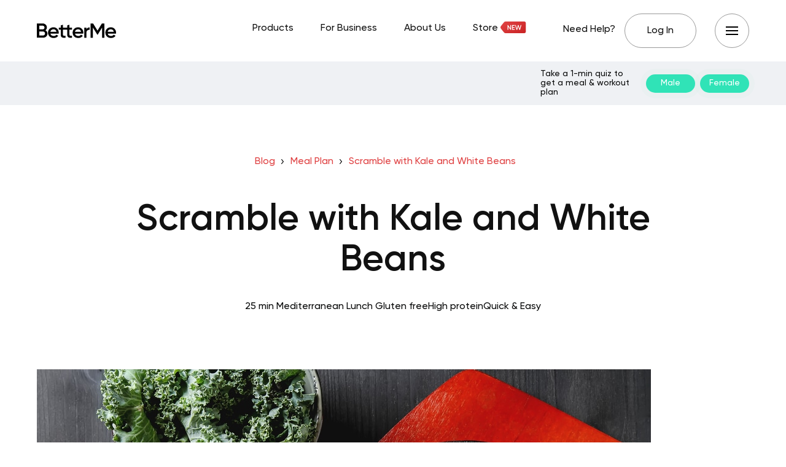

--- FILE ---
content_type: text/html; charset=UTF-8
request_url: https://recipes.betterme.world/meal-plan/scramble-with-kale-and-white-beans/
body_size: 16267
content:
<!DOCTYPE html>
<html lang="en-US" class="no-js">
<head>
	<meta charset="UTF-8">
	<meta name="viewport" content="width=device-width,initial-scale=1.0">
		<script type="text/javascript" id="gridlove-one-trust-recipes" src="https://betterme.world/articles/wp-content/themes/gridlove-child/assets/js/one-trust.min.js?v=858d67298bfac108961a241daab46625"></script><script type="text/javascript" src="https://cdn.cookielaw.org/consent/fea044e2-f705-46c5-bd82-2a6298f56754-test/OtAutoBlock.js"></script><script type="text/javascript" src="https://cdn.cookielaw.org/consent/fea044e2-f705-46c5-bd82-2a6298f56754-test/otSDKStub.js" data-domain-script="fea044e2-f705-46c5-bd82-2a6298f56754-test"></script><meta name='robots' content='index, follow, max-image-preview:large, max-snippet:-1, max-video-preview:-1' />
	<style>img:is([sizes="auto" i], [sizes^="auto," i]) { contain-intrinsic-size: 3000px 1500px }</style>
	
	<!-- This site is optimized with the Yoast SEO Premium plugin v20.2.1 (Yoast SEO v25.4) - https://yoast.com/wordpress/plugins/seo/ -->
	<title>Scramble with Kale and White Beans - BetterMe Blog</title>
	<meta name="description" content="Cooking Time: 25 min, Ingredients: Egg - 150 g (3 pcs) Olive oil - 5 ml (1 tsp) Butter - 15 g (1 tbsp) Salt and pepper - 0.3 g (1 pinch) Tomato - 130 g (1 whole) Leek - 80 g Cannellini beans - 60 g (0.3 cup) Curly kale, sliced - 130 g Milk, semi-skimmed - 90 ml (0.4 cup)" />
	<link rel="canonical" href="https://recipes.betterme.world/meal-plan/scramble-with-kale-and-white-beans/" />
	<meta property="og:locale" content="en_US" />
	<meta property="og:type" content="article" />
	<meta property="og:title" content="Scramble with Kale and White Beans" />
	<meta property="og:description" content="Cooking Time: 25 min, Ingredients: Egg - 150 g (3 pcs) Olive oil - 5 ml (1 tsp) Butter - 15 g (1 tbsp) Salt and pepper - 0.3 g (1 pinch) Tomato - 130 g (1 whole) Leek - 80 g Cannellini beans - 60 g (0.3 cup) Curly kale, sliced - 130 g Milk, semi-skimmed - 90 ml (0.4 cup)" />
	<meta property="og:url" content="https://recipes.betterme.world/meal-plan/scramble-with-kale-and-white-beans/" />
	<meta property="og:site_name" content="BetterMe Blog" />
	<meta property="article:publisher" content="https://www.facebook.com/betterme.health.coaching" />
	<meta property="article:modified_time" content="2023-04-04T08:24:07+00:00" />
	<meta property="og:image" content="https://cdn.betterme.world/articles/wp-content/uploads/2024/06/BetterMe-Blog.png" />
	<meta property="og:image:width" content="2266" />
	<meta property="og:image:height" content="1516" />
	<meta property="og:image:type" content="image/png" />
	<meta name="twitter:card" content="summary_large_image" />
	<meta name="twitter:site" content="@betterme" />
	<meta name="twitter:label1" content="Written by" />
	<meta name="twitter:data1" content="BetterMe" />
	<script type="application/ld+json" class="yoast-schema-graph">{"@context":"https://schema.org","@graph":[{"@type":"WebPage","@id":"https://recipes.betterme.world/meal-plan/scramble-with-kale-and-white-beans/","url":"https://recipes.betterme.world/meal-plan/scramble-with-kale-and-white-beans/","name":"Scramble with Kale and White Beans - BetterMe Blog","isPartOf":{"@id":"https://betterme.world/articles/#website"},"primaryImageOfPage":{"@id":"https://recipes.betterme.world/meal-plan/scramble-with-kale-and-white-beans/#primaryimage"},"image":{"@id":"https://recipes.betterme.world/meal-plan/scramble-with-kale-and-white-beans/#primaryimage"},"thumbnailUrl":"https://cdn.betterme.world/articles/wp-content/uploads/2023/03/source-53.jpg","dateModified":"2023-04-04T08:24:07+00:00","description":"Cooking Time: 25 min, Ingredients: Egg - 150 g (3 pcs) Olive oil - 5 ml (1 tsp) Butter - 15 g (1 tbsp) Salt and pepper - 0.3 g (1 pinch) Tomato - 130 g (1 whole) Leek - 80 g Cannellini beans - 60 g (0.3 cup) Curly kale, sliced - 130 g Milk, semi-skimmed - 90 ml (0.4 cup)","breadcrumb":{"@id":"https://recipes.betterme.world/meal-plan/scramble-with-kale-and-white-beans/#breadcrumb"},"inLanguage":"en-US","potentialAction":[{"@type":"ReadAction","target":["https://recipes.betterme.world/meal-plan/scramble-with-kale-and-white-beans/"]}]},{"@type":"ImageObject","inLanguage":"en-US","@id":"https://recipes.betterme.world/meal-plan/scramble-with-kale-and-white-beans/#primaryimage","url":"https://cdn.betterme.world/articles/wp-content/uploads/2023/03/source-53.jpg","contentUrl":"https://cdn.betterme.world/articles/wp-content/uploads/2023/03/source-53.jpg","width":1000,"height":667},{"@type":"BreadcrumbList","@id":"https://recipes.betterme.world/meal-plan/scramble-with-kale-and-white-beans/#breadcrumb","itemListElement":[{"@type":"ListItem","position":1,"name":"Blog","item":"https://betterme.world/articles/"},{"@type":"ListItem","position":2,"name":"Meal Plan","item":"https://recipes.betterme.world/meal-plans/"},{"@type":"ListItem","position":3,"name":"Scramble with Kale and White Beans","item":"https://recipes.betterme.world/meal-plan/scramble-with-kale-and-white-beans/"},{"@type":"ListItem","position":4,"name":"Scramble with Kale and White Beans"}]},{"@type":"WebSite","@id":"https://betterme.world/articles/#website","url":"https://betterme.world/articles/","name":"BetterMe Blog","description":"Health &amp; Fitness","publisher":{"@id":"https://betterme.world/articles/#organization"},"potentialAction":[{"@type":"SearchAction","target":{"@type":"EntryPoint","urlTemplate":"https://betterme.world/articles/?s={search_term_string}"},"query-input":{"@type":"PropertyValueSpecification","valueRequired":true,"valueName":"search_term_string"}}],"inLanguage":"en-US"},{"@type":"Organization","@id":"https://betterme.world/articles/#organization","name":"BetterMe","alternateName":"Betterme Limited","url":"https://betterme.world/articles/","logo":{"@type":"ImageObject","inLanguage":"en-US","@id":"https://betterme.world/articles/#/schema/logo/image/","url":"https://cdn.betterme.world/articles/wp-content/uploads/2023/07/BetterMe.png","contentUrl":"https://cdn.betterme.world/articles/wp-content/uploads/2023/07/BetterMe.png","width":512,"height":512,"caption":"BetterMe"},"image":{"@id":"https://betterme.world/articles/#/schema/logo/image/"},"sameAs":["https://www.facebook.com/betterme.health.coaching","https://x.com/betterme","https://www.instagram.com/betterme/","https://www.linkedin.com/company/betterme-apps","https://www.pinterest.com/bettermetips/","https://www.youtube.com/channel/UC0svgcjc3jSgcryqo83spPQ","https://www.tiktok.com/@betterme.health.coaching","https://apps.apple.com/app/betterme-health-coaching/id1264546236","https://play.google.com/store/apps/details?id=com.gen.workoutme&amp;amp;amp;amp;hl=en_US&amp;amp;amp;amp;gl=US","https://www.wikidata.org/wiki/Q114895798"]}]}</script>
	<!-- / Yoast SEO Premium plugin. -->


<link rel="amphtml" href="https://recipes.betterme.world/meal-plan/scramble-with-kale-and-white-beans/amp/" /><meta name="generator" content="AMP for WP 1.0.91"/><link rel='dns-prefetch' href='//betterme.world' />
<link href='https://fonts.gstatic.com' crossorigin rel='preconnect' />
<style id='wp-emoji-styles-inline-css' type='text/css'>

	img.wp-smiley, img.emoji {
		display: inline !important;
		border: none !important;
		box-shadow: none !important;
		height: 1em !important;
		width: 1em !important;
		margin: 0 0.07em !important;
		vertical-align: -0.1em !important;
		background: none !important;
		padding: 0 !important;
	}
</style>
<style id='classic-theme-styles-inline-css' type='text/css'>
/*! This file is auto-generated */
.wp-block-button__link{color:#fff;background-color:#32373c;border-radius:9999px;box-shadow:none;text-decoration:none;padding:calc(.667em + 2px) calc(1.333em + 2px);font-size:1.125em}.wp-block-file__button{background:#32373c;color:#fff;text-decoration:none}
</style>
<style id='co-authors-plus-coauthors-style-inline-css' type='text/css'>
.wp-block-co-authors-plus-coauthors.is-layout-flow [class*=wp-block-co-authors-plus]{display:inline}

</style>
<style id='co-authors-plus-avatar-style-inline-css' type='text/css'>
.wp-block-co-authors-plus-avatar :where(img){height:auto;max-width:100%;vertical-align:bottom}.wp-block-co-authors-plus-coauthors.is-layout-flow .wp-block-co-authors-plus-avatar :where(img){vertical-align:middle}.wp-block-co-authors-plus-avatar:is(.alignleft,.alignright){display:table}.wp-block-co-authors-plus-avatar.aligncenter{display:table;margin-inline:auto}

</style>
<style id='co-authors-plus-image-style-inline-css' type='text/css'>
.wp-block-co-authors-plus-image{margin-bottom:0}.wp-block-co-authors-plus-image :where(img){height:auto;max-width:100%;vertical-align:bottom}.wp-block-co-authors-plus-coauthors.is-layout-flow .wp-block-co-authors-plus-image :where(img){vertical-align:middle}.wp-block-co-authors-plus-image:is(.alignfull,.alignwide) :where(img){width:100%}.wp-block-co-authors-plus-image:is(.alignleft,.alignright){display:table}.wp-block-co-authors-plus-image.aligncenter{display:table;margin-inline:auto}

</style>
<style id='global-styles-inline-css' type='text/css'>
:root{--wp--preset--aspect-ratio--square: 1;--wp--preset--aspect-ratio--4-3: 4/3;--wp--preset--aspect-ratio--3-4: 3/4;--wp--preset--aspect-ratio--3-2: 3/2;--wp--preset--aspect-ratio--2-3: 2/3;--wp--preset--aspect-ratio--16-9: 16/9;--wp--preset--aspect-ratio--9-16: 9/16;--wp--preset--color--black: #000000;--wp--preset--color--cyan-bluish-gray: #abb8c3;--wp--preset--color--white: #ffffff;--wp--preset--color--pale-pink: #f78da7;--wp--preset--color--vivid-red: #cf2e2e;--wp--preset--color--luminous-vivid-orange: #ff6900;--wp--preset--color--luminous-vivid-amber: #fcb900;--wp--preset--color--light-green-cyan: #7bdcb5;--wp--preset--color--vivid-green-cyan: #00d084;--wp--preset--color--pale-cyan-blue: #8ed1fc;--wp--preset--color--vivid-cyan-blue: #0693e3;--wp--preset--color--vivid-purple: #9b51e0;--wp--preset--color--gridlove-acc: #df4142;--wp--preset--color--gridlove-meta: #6c727a;--wp--preset--color--gridlove-txt: #5e5e5e;--wp--preset--color--gridlove-bg: #ffffff;--wp--preset--color--gridlove-highlight-acc: #090a0a;--wp--preset--color--gridlove-highlight-txt: #ffffff;--wp--preset--color--gridlove-highlight-bg: #083b5c;--wp--preset--color--gridlove-cat-49: #009cff;--wp--preset--gradient--vivid-cyan-blue-to-vivid-purple: linear-gradient(135deg,rgba(6,147,227,1) 0%,rgb(155,81,224) 100%);--wp--preset--gradient--light-green-cyan-to-vivid-green-cyan: linear-gradient(135deg,rgb(122,220,180) 0%,rgb(0,208,130) 100%);--wp--preset--gradient--luminous-vivid-amber-to-luminous-vivid-orange: linear-gradient(135deg,rgba(252,185,0,1) 0%,rgba(255,105,0,1) 100%);--wp--preset--gradient--luminous-vivid-orange-to-vivid-red: linear-gradient(135deg,rgba(255,105,0,1) 0%,rgb(207,46,46) 100%);--wp--preset--gradient--very-light-gray-to-cyan-bluish-gray: linear-gradient(135deg,rgb(238,238,238) 0%,rgb(169,184,195) 100%);--wp--preset--gradient--cool-to-warm-spectrum: linear-gradient(135deg,rgb(74,234,220) 0%,rgb(151,120,209) 20%,rgb(207,42,186) 40%,rgb(238,44,130) 60%,rgb(251,105,98) 80%,rgb(254,248,76) 100%);--wp--preset--gradient--blush-light-purple: linear-gradient(135deg,rgb(255,206,236) 0%,rgb(152,150,240) 100%);--wp--preset--gradient--blush-bordeaux: linear-gradient(135deg,rgb(254,205,165) 0%,rgb(254,45,45) 50%,rgb(107,0,62) 100%);--wp--preset--gradient--luminous-dusk: linear-gradient(135deg,rgb(255,203,112) 0%,rgb(199,81,192) 50%,rgb(65,88,208) 100%);--wp--preset--gradient--pale-ocean: linear-gradient(135deg,rgb(255,245,203) 0%,rgb(182,227,212) 50%,rgb(51,167,181) 100%);--wp--preset--gradient--electric-grass: linear-gradient(135deg,rgb(202,248,128) 0%,rgb(113,206,126) 100%);--wp--preset--gradient--midnight: linear-gradient(135deg,rgb(2,3,129) 0%,rgb(40,116,252) 100%);--wp--preset--font-size--small: 12.8px;--wp--preset--font-size--medium: 20px;--wp--preset--font-size--large: 20.8px;--wp--preset--font-size--x-large: 42px;--wp--preset--font-size--normal: 16px;--wp--preset--font-size--huge: 27.2px;--wp--preset--spacing--20: 0.44rem;--wp--preset--spacing--30: 0.67rem;--wp--preset--spacing--40: 1rem;--wp--preset--spacing--50: 1.5rem;--wp--preset--spacing--60: 2.25rem;--wp--preset--spacing--70: 3.38rem;--wp--preset--spacing--80: 5.06rem;--wp--preset--shadow--natural: 6px 6px 9px rgba(0, 0, 0, 0.2);--wp--preset--shadow--deep: 12px 12px 50px rgba(0, 0, 0, 0.4);--wp--preset--shadow--sharp: 6px 6px 0px rgba(0, 0, 0, 0.2);--wp--preset--shadow--outlined: 6px 6px 0px -3px rgba(255, 255, 255, 1), 6px 6px rgba(0, 0, 0, 1);--wp--preset--shadow--crisp: 6px 6px 0px rgba(0, 0, 0, 1);}:where(.is-layout-flex){gap: 0.5em;}:where(.is-layout-grid){gap: 0.5em;}body .is-layout-flex{display: flex;}.is-layout-flex{flex-wrap: wrap;align-items: center;}.is-layout-flex > :is(*, div){margin: 0;}body .is-layout-grid{display: grid;}.is-layout-grid > :is(*, div){margin: 0;}:where(.wp-block-columns.is-layout-flex){gap: 2em;}:where(.wp-block-columns.is-layout-grid){gap: 2em;}:where(.wp-block-post-template.is-layout-flex){gap: 1.25em;}:where(.wp-block-post-template.is-layout-grid){gap: 1.25em;}.has-black-color{color: var(--wp--preset--color--black) !important;}.has-cyan-bluish-gray-color{color: var(--wp--preset--color--cyan-bluish-gray) !important;}.has-white-color{color: var(--wp--preset--color--white) !important;}.has-pale-pink-color{color: var(--wp--preset--color--pale-pink) !important;}.has-vivid-red-color{color: var(--wp--preset--color--vivid-red) !important;}.has-luminous-vivid-orange-color{color: var(--wp--preset--color--luminous-vivid-orange) !important;}.has-luminous-vivid-amber-color{color: var(--wp--preset--color--luminous-vivid-amber) !important;}.has-light-green-cyan-color{color: var(--wp--preset--color--light-green-cyan) !important;}.has-vivid-green-cyan-color{color: var(--wp--preset--color--vivid-green-cyan) !important;}.has-pale-cyan-blue-color{color: var(--wp--preset--color--pale-cyan-blue) !important;}.has-vivid-cyan-blue-color{color: var(--wp--preset--color--vivid-cyan-blue) !important;}.has-vivid-purple-color{color: var(--wp--preset--color--vivid-purple) !important;}.has-black-background-color{background-color: var(--wp--preset--color--black) !important;}.has-cyan-bluish-gray-background-color{background-color: var(--wp--preset--color--cyan-bluish-gray) !important;}.has-white-background-color{background-color: var(--wp--preset--color--white) !important;}.has-pale-pink-background-color{background-color: var(--wp--preset--color--pale-pink) !important;}.has-vivid-red-background-color{background-color: var(--wp--preset--color--vivid-red) !important;}.has-luminous-vivid-orange-background-color{background-color: var(--wp--preset--color--luminous-vivid-orange) !important;}.has-luminous-vivid-amber-background-color{background-color: var(--wp--preset--color--luminous-vivid-amber) !important;}.has-light-green-cyan-background-color{background-color: var(--wp--preset--color--light-green-cyan) !important;}.has-vivid-green-cyan-background-color{background-color: var(--wp--preset--color--vivid-green-cyan) !important;}.has-pale-cyan-blue-background-color{background-color: var(--wp--preset--color--pale-cyan-blue) !important;}.has-vivid-cyan-blue-background-color{background-color: var(--wp--preset--color--vivid-cyan-blue) !important;}.has-vivid-purple-background-color{background-color: var(--wp--preset--color--vivid-purple) !important;}.has-black-border-color{border-color: var(--wp--preset--color--black) !important;}.has-cyan-bluish-gray-border-color{border-color: var(--wp--preset--color--cyan-bluish-gray) !important;}.has-white-border-color{border-color: var(--wp--preset--color--white) !important;}.has-pale-pink-border-color{border-color: var(--wp--preset--color--pale-pink) !important;}.has-vivid-red-border-color{border-color: var(--wp--preset--color--vivid-red) !important;}.has-luminous-vivid-orange-border-color{border-color: var(--wp--preset--color--luminous-vivid-orange) !important;}.has-luminous-vivid-amber-border-color{border-color: var(--wp--preset--color--luminous-vivid-amber) !important;}.has-light-green-cyan-border-color{border-color: var(--wp--preset--color--light-green-cyan) !important;}.has-vivid-green-cyan-border-color{border-color: var(--wp--preset--color--vivid-green-cyan) !important;}.has-pale-cyan-blue-border-color{border-color: var(--wp--preset--color--pale-cyan-blue) !important;}.has-vivid-cyan-blue-border-color{border-color: var(--wp--preset--color--vivid-cyan-blue) !important;}.has-vivid-purple-border-color{border-color: var(--wp--preset--color--vivid-purple) !important;}.has-vivid-cyan-blue-to-vivid-purple-gradient-background{background: var(--wp--preset--gradient--vivid-cyan-blue-to-vivid-purple) !important;}.has-light-green-cyan-to-vivid-green-cyan-gradient-background{background: var(--wp--preset--gradient--light-green-cyan-to-vivid-green-cyan) !important;}.has-luminous-vivid-amber-to-luminous-vivid-orange-gradient-background{background: var(--wp--preset--gradient--luminous-vivid-amber-to-luminous-vivid-orange) !important;}.has-luminous-vivid-orange-to-vivid-red-gradient-background{background: var(--wp--preset--gradient--luminous-vivid-orange-to-vivid-red) !important;}.has-very-light-gray-to-cyan-bluish-gray-gradient-background{background: var(--wp--preset--gradient--very-light-gray-to-cyan-bluish-gray) !important;}.has-cool-to-warm-spectrum-gradient-background{background: var(--wp--preset--gradient--cool-to-warm-spectrum) !important;}.has-blush-light-purple-gradient-background{background: var(--wp--preset--gradient--blush-light-purple) !important;}.has-blush-bordeaux-gradient-background{background: var(--wp--preset--gradient--blush-bordeaux) !important;}.has-luminous-dusk-gradient-background{background: var(--wp--preset--gradient--luminous-dusk) !important;}.has-pale-ocean-gradient-background{background: var(--wp--preset--gradient--pale-ocean) !important;}.has-electric-grass-gradient-background{background: var(--wp--preset--gradient--electric-grass) !important;}.has-midnight-gradient-background{background: var(--wp--preset--gradient--midnight) !important;}.has-small-font-size{font-size: var(--wp--preset--font-size--small) !important;}.has-medium-font-size{font-size: var(--wp--preset--font-size--medium) !important;}.has-large-font-size{font-size: var(--wp--preset--font-size--large) !important;}.has-x-large-font-size{font-size: var(--wp--preset--font-size--x-large) !important;}
:where(.wp-block-post-template.is-layout-flex){gap: 1.25em;}:where(.wp-block-post-template.is-layout-grid){gap: 1.25em;}
:where(.wp-block-columns.is-layout-flex){gap: 2em;}:where(.wp-block-columns.is-layout-grid){gap: 2em;}
:root :where(.wp-block-pullquote){font-size: 1.5em;line-height: 1.6;}
</style>
<link rel='stylesheet' id='ppress-flatpickr-css' href='https://betterme.world/articles/wp-content/plugins/wp-user-avatar/assets/flatpickr/flatpickr.min.css?ver=4.16.2' type='text/css' media='all' />
<link rel='stylesheet' id='ppress-select2-css' href='https://betterme.world/articles/wp-content/plugins/wp-user-avatar/assets/select2/select2.min.css?ver=6.8.3' type='text/css' media='all' />
<link rel='stylesheet' id='gridlove-main-css' href='https://betterme.world/articles/wp-content/themes/gridlove/assets/css/min.css?ver=2.0' type='text/css' media='all' />
<link rel='stylesheet' id='meks_ess-main-css' href='https://betterme.world/articles/wp-content/plugins/meks-easy-social-share/assets/css/main.css?ver=1.3' type='text/css' media='all' />
<style id='meks_ess-main-inline-css' type='text/css'>

                body .meks_ess a {
                    background: #000000 !important;
                }
                body .meks_ess.transparent a::before, body .meks_ess.transparent a span, body .meks_ess.outline a span {
                    color: #000000 !important;
                }
                body .meks_ess.outline a::before {
                    color: #000000 !important;
                }
                body .meks_ess.outline a {
                    border-color: #000000 !important;
                }
                body .meks_ess.outline a:hover {
                    border-color: #000000 !important;
                }
            
</style>
<link rel='stylesheet' id='betterme-dishes-css' href='https://betterme.world/articles/wp-content/plugins/betterme-dishes/assets/frontend/css/style.min.css?ver=81ba2315b3cb0a9e941a79cff3d91464' type='text/css' media='all' />
<link rel='stylesheet' id='gridlove-child-dynamic-css' href='https://betterme.world/articles/wp-content/themes/gridlove-child/assets/css/dynamic.min.css?ver=858d67298bfac108961a241daab46625' type='text/css' media='all' />
<link rel='stylesheet' id='gridlove-child-main-css' href='https://betterme.world/articles/wp-content/themes/gridlove-child/assets/css/main.min.css?ver=858d67298bfac108961a241daab46625' type='text/css' media='all' />
<link rel='stylesheet' id='gridlove-child-custom-css' href='https://betterme.world/articles/wp-content/themes/gridlove-child/assets/css/gridlove.min.css?ver=858d67298bfac108961a241daab46625' type='text/css' media='all' />
<link rel='stylesheet' id='gridlove-child-easy-table-css' href='https://betterme.world/articles/wp-content/themes/gridlove-child/assets/css/easy-table.min.css?ver=858d67298bfac108961a241daab46625' type='text/css' media='all' />
<script type="text/javascript" src="https://betterme.world/articles/wp-includes/js/jquery/jquery.min.js?ver=3.7.1" id="jquery-core-js"></script>
<script type="text/javascript" async='async' src="https://betterme.world/articles/wp-includes/js/jquery/jquery-migrate.min.js?ver=3.4.1" id="jquery-migrate-js"></script>
<script type="text/javascript" async='async' src="https://betterme.world/articles/wp-content/plugins/wp-user-avatar/assets/flatpickr/flatpickr.min.js?ver=4.16.2" id="ppress-flatpickr-js"></script>
<script type="text/javascript" async='async' src="https://betterme.world/articles/wp-content/plugins/wp-user-avatar/assets/select2/select2.min.js?ver=4.16.2" id="ppress-select2-js"></script>
<script type="text/javascript" id="betterme-dishes-location-js-extra">
/* <![CDATA[ */
var wpData = {"ajaxUrl":"https:\/\/betterme.world\/articles\/wp-admin\/admin-ajax.php"};
/* ]]> */
</script>
<script type="text/javascript" async="async" async='async' src="https://betterme.world/articles/wp-content/plugins/betterme-dishes/assets/frontend/js/location.min.js?ver=81ba2315b3cb0a9e941a79cff3d91464" id="betterme-dishes-location-js"></script>
<script type="text/javascript" async='async' src="https://betterme.world/articles/wp-content/themes/gridlove-child/assets/js/bmi-calculator.min.js?ver=858d67298bfac108961a241daab46625" id="gridlove-child-bmi-calculator-js"></script>
<script type="text/javascript" async='async' src="https://betterme.world/articles/wp-content/themes/gridlove-child/assets/js/easy-table.min.js?ver=858d67298bfac108961a241daab46625" id="gridlove-child-easy-table-js"></script>
<script type="text/javascript" src="https://betterme.world/articles/wp-content/themes/gridlove-child/assets/js/main.min.js?ver=858d67298bfac108961a241daab46625" id="gridlove-child-main-js"></script>
<script type="text/javascript" id="betterme-dishes-js-extra">
/* <![CDATA[ */
var wpData = {"ajaxUrl":"https:\/\/betterme.world\/articles\/wp-admin\/admin-ajax.php"};
/* ]]> */
</script>
<script type="text/javascript" async='async' src="https://betterme.world/articles/wp-content/plugins/betterme-dishes/assets/frontend/js/common.min.js?ver=81ba2315b3cb0a9e941a79cff3d91464" id="betterme-dishes-js"></script>
<link rel="https://api.w.org/" href="https://betterme.world/articles/wp-json/" /><meta name="generator" content="WordPress 6.8.3" />
<link rel='shortlink' href='https://betterme.world/articles/?p=49786' />
<link rel="alternate" title="oEmbed (JSON)" type="application/json+oembed" href="https://betterme.world/articles/wp-json/oembed/1.0/embed?url=https%3A%2F%2Frecipes.betterme.world%2Fmeal-plan%2Fscramble-with-kale-and-white-beans%2F" />
<link rel="alternate" title="oEmbed (XML)" type="text/xml+oembed" href="https://betterme.world/articles/wp-json/oembed/1.0/embed?url=https%3A%2F%2Frecipes.betterme.world%2Fmeal-plan%2Fscramble-with-kale-and-white-beans%2F&#038;format=xml" />
<meta name="generator" content="Redux 4.5.7" /><script type="application/ld+json">{
    "@context": "https://schema.org",
    "@type": "Recipe",
    "name": "Scramble with Kale and White Beans",
    "image": [
        "https://cdn.cfr.betterme.world/weightloss/image/7e8ed76ac9f42990e291df55c8a71ba1/source.jpg"
    ],
    "datePublished": "2023-03-13",
    "prepTime": "PT25M",
    "cookTime": "PT25M",
    "keywords": "Gluten free, High protein, Quick & Easy",
    "recipeYield": "1 serving",
    "nutrition": {
        "@type": "NutritionInformation",
        "calories": "520 calories"
    },
    "recipeIngredient": [
        "Egg - 150 g (3 pcs)",
        "Olive oil - 5 ml (1 tsp)",
        "Butter - 15 g (1 tbsp)",
        "Salt and pepper - 0.3 g (1 pinch)",
        "Tomato - 130 g (1 whole)",
        "Leek - 80 g",
        "Cannellini beans - 60 g (0.3 cup)",
        "Curly kale, sliced - 130 g",
        "Milk, semi-skimmed - 90 ml (0.4 cup)"
    ],
    "recipeInstructions": [
        {
            "@type": "HowToStep",
            "text": "In a medium bowl, whisk the eggs and milk. Set aside. Halve and slice the leek thinly, remove the thick stem from the curly kale and chop, drain and rince the beans."
        },
        {
            "@type": "HowToStep",
            "text": "Heat butter in a frying pan over a medium heat. Add the leeks and a pinch of salt and cook for 2 minutes. Add the kale and white beans to the pan along with the water. Cover for 2-3 minutes, until the kale starts to wilt."
        },
        {
            "@type": "HowToStep",
            "text": "Pour egg mixture into the frying pan and scramble until the eggs are set."
        },
        {
            "@type": "HowToStep",
            "text": "Season with salt and pepper and serve with sliced tomatoes, fresh basil and a drizzle of olive oil."
        }
    ]
}</script>
<link rel="icon" href="https://cdn.betterme.world/articles/wp-content/uploads/2020/04/favicon.ico" sizes="32x32" />
<link rel="icon" href="https://cdn.betterme.world/articles/wp-content/uploads/2020/04/favicon.ico" sizes="192x192" />
<link rel="apple-touch-icon" href="https://cdn.betterme.world/articles/wp-content/uploads/2020/04/favicon.ico" />
<meta name="msapplication-TileImage" content="https://cdn.betterme.world/articles/wp-content/uploads/2020/04/favicon.ico" />
		<style type="text/css" id="wp-custom-css">
			.gridlove-cats .gridlove-cat .entry-overlay-wrapper .entry-image:after, .gridlove-cat.gridlove-post-d .entry-image a:after {
	background-color: rgba(0,0,0,0.0);
}
	
		</style>
		</head>

<body class="wp-singular dish-template-default single single-dish postid-49786 wp-embed-responsive wp-theme-gridlove wp-child-theme-gridlove-child chrome gridlove-v_2_0 gridlove-child">

					
			
	
		<header id="header" class="gridlove-site-header  gridlove-header-shadow">

				
				<div class="gridlove-header-5">
  <div class="gridlove-header-wrapper">
    <div class="gridlove-header-middle header-indent">
		
<div class="gridlove-site-branding mobile-hide  ">
			<span class="site-title h1"><a href="https://betterme.world/articles/" rel="home" data-wpel-link="internal"><img class="gridlove-logo" src="https://cdn.betterme.world/articles/wp-content/uploads/2025/07/logo.svg" alt="BetterMe Blog" width="120" height="22"></a></span>
	
	
</div>


<div class="gridlove-site-branding mini desktop-hide">
	  <span class="site-title h1"><a href="https://betterme.world/articles/" rel="home" data-wpel-link="internal"><img class="gridlove-logo-mini" src="https://cdn.betterme.world/articles/wp-content/uploads/2025/07/logo-mini.svg" alt="BetterMe Blog" width="100" height="18"></a></span>
</div>
		<nav class="gridlove-main-navigation gridlove-site-menu">
			<ul id="menu-site-menu" class="gridlove-main-nav f-body-1"><li id="menu-item-33937" class="menu-item menu-item-type-custom menu-item-object-custom menu-item-33937"><a href="https://betterme.world/products" data-wpel-link="internal"><span class="dot">Products</span></a></li>
<li id="menu-item-33938" class="menu-item menu-item-type-custom menu-item-object-custom menu-item-33938"><a href="https://betterme.world/corporate-wellness" data-wpel-link="internal"><span class="dot">For Business</span></a></li>
<li id="menu-item-33939" class="menu-item menu-item-type-custom menu-item-object-custom menu-item-33939"><a href="https://betterme.world/about" data-wpel-link="internal"><span class="dot">About Us</span></a></li>
<li id="menu-item-43780" class="icon-new-link menu-item menu-item-type-custom menu-item-object-custom menu-item-43780"><a target="_blank" href="https://store.betterme.world/?utm_source=corp-website&#038;utm_medium=cat-button" data-wpel-link="external" rel="nofollow external noopener noreferrer"><span class="dot">Store</span></a></li>
</ul>	</nav>

		<nav class="gridlove-main-navigation gridlove-site-secondary-menu">
			<ul id="menu-site-secondary-menu" class="gridlove-main-nav f-body-1 gridlove-menu"><li id="menu-item-33941" class="js-need-help menu-item menu-item-type-custom menu-item-object-custom menu-item-33941"><a><span class="dot">Need Help?</span></a></li>
<li id="menu-item-33943" class="log-in-item menu-item menu-item-type-custom menu-item-object-custom menu-item-33943"><a href="https://app.betterme.world/login?utm_source=betterme_world&#038;utm_medium=betterme_world&#038;utm_campaign=header" data-wpel-link="external" rel="nofollow external noopener noreferrer"><span class="dot">Log In</span></a></li>
</ul>	  <button class="btn-side-menu button-circle side-menu-open">
    <span class="line"></span>
    <span class="line"></span>
    <span class="line"></span>
  </button>
</nav>
    </div>
	  	<div class="gridlove-add-wrapper header-indent">
                    <span class="ad-text">Take a 1-min quiz to get a meal &amp; workout plan</span>
                    <a class="ad-link btn-cta btn-green" href="https://quiz.betterme.world/first-page-generated-gender?flow=2935&amp;utm_source=Blog&amp;utm_medium=Blog&amp;utm_campaign=Default_Header" rel="nofollow external noopener noreferrer" data-wpel-link="external">Male</a>
                    <a class="ad-link btn-cta btn-green" href="https://quiz.betterme.world/first-page-generated-gender?flow=2949&amp;utm_source=Blog&amp;utm_medium=Blog&amp;utm_campaign=Default_Header" rel="nofollow external noopener noreferrer" data-wpel-link="external">Female</a>
                </div>  </div>
		</div>

				
		</header>
		
	

    <div id="content" class="gridlove-site-content container gridlove-sidebar-none">
        <div class="row">
            <div class="gridlove-content gridlove-single-layout-4 dishes-single-article">

                
                    
                    <article id="post-49786" class="gridlove-box box-vm main-article post-49786 dish type-dish status-publish has-post-thumbnail hentry dish_diets-mediterranean dish_tags-gluten-free dish_tags-high-protein dish_tags-quick-easy" data-article-id="49786">

                        <div class="box-inner-p-smaller box-single text-center">
                            
<div class="entry-header box-indent-bottom">
            <div id="gridlove-breadcrumbs" class="gridlove-breadcrumbs"><span><span><a href="https://betterme.world/articles/" data-wpel-link="internal">Blog</a></span>  <span><a href="https://recipes.betterme.world/meal-plans/" data-wpel-link="internal">Meal Plan</a></span>  <span><a href="https://recipes.betterme.world/meal-plan/scramble-with-kale-and-white-beans/" data-wpel-link="internal">Scramble with Kale and White Beans</a></span>  <span class="breadcrumb_last" aria-current="page">Scramble with Kale and White Beans</span></span></div>    
    <h1 class="entry-title h1">Scramble with Kale and White Beans</h1>
            <div class="dishes-meta">
<span class="meta-item time">25 min</span> <span class="meta-item diet" data-term-id="189">Mediterranean</span> 
<span class="meta-item">Lunch</span> <span class="meta-item">Gluten free</span><span class="meta-item">High protein</span><span class="meta-item">Quick &amp; Easy</span></div>
    </div>
                        </div>

                        <div class="box-inner-p-bigger box-single">
                            

    <div class="entry-image"><img width="1000" height="667" src="https://cdn.betterme.world/articles/wp-content/uploads/2023/03/source-53.jpg" class="attachment-gridlove-gridlove-cover-2 size-gridlove-gridlove-cover-2 wp-post-image" alt="" decoding="async" fetchpriority="high" srcset="https://cdn.betterme.world/articles/wp-content/uploads/2023/03/source-53.jpg 1000w, https://cdn.betterme.world/articles/wp-content/uploads/2023/03/source-53-300x200.jpg 300w, https://cdn.betterme.world/articles/wp-content/uploads/2023/03/source-53.jpg 768w" sizes="(max-width: 1000px) 100vw, 1000px" /></div>

<div class="entry-content">
            <div class="entry-attributes">
<div class="atts-item">
    <div class="atts-content">
        520    </div>
    <div class="atts-title">
        Calories    </div>
</div> 
<div class="atts-item">
    <div class="atts-content">
        36g    </div>
    <div class="atts-title">
        Protein    </div>
</div> 
<div class="atts-item">
    <div class="atts-content">
        33g    </div>
    <div class="atts-title">
        Fat    </div>
</div> 
<div class="atts-item">
    <div class="atts-content">
        21g    </div>
    <div class="atts-title">
        Carbs    </div>
</div></div>
    
            <div class="entry-allergic">
<p>
    <i class="fa fa-exclamation-circle" aria-hidden="true"></i>
    If you’re allergic to dairy products, substitute soft cheese for lactose-free cheese. If you have allergy to gluten, switch to gluten-free bread. If you suffer from allergy to nuts, try sesame or chia seeds.    <a href="https://recipes.betterme.world/foods-options-alternatives/" target="_blank" data-wpel-link="internal">Learn more about alternative ingredients</a>.
</p></div>
    
            <div class="entry-ingredients">
<h2 class="ingredients-title">Ingredients:</h2>
<div class="ingredients-content"><ul>
 	<li>Egg - 150 g (3 pcs)</li>
 	<li>Olive oil - 5 ml (1 tsp)</li>
 	<li>Butter - 15 g (1 tbsp)</li>
 	<li>Salt and pepper - 0.3 g (1 pinch)</li>
 	<li>Tomato - 130 g (1 whole)</li>
 	<li>Leek - 80 g</li>
 	<li>Cannellini beans - 60 g (0.3 cup)</li>
 	<li>Curly kale, sliced - 130 g</li>
 	<li>Milk, semi-skimmed - 90 ml (0.4 cup)</li>
</ul></div></div>
    
            <div class="entry-cooking-steps">
<h3 class="cooking-steps-title">How to make:</h3>
<div class="cooking-steps-content"><ol>
 	<li>In a medium bowl, whisk the eggs and milk. Set aside. Halve and slice the leek thinly, remove the thick stem from the curly kale and chop, drain and rince the beans</li>
 	<li>Heat butter in a frying pan over a medium heat. Add the leeks and a pinch of salt and cook for 2 minutes. Add the kale and white beans to the pan along with the water. Cover for 2-3 minutes, until the kale starts to wilt</li>
 	<li>Pour egg mixture into the frying pan and scramble until the eggs are set</li>
 	<li>Season with salt and pepper and serve with sliced tomatoes, fresh basil and a drizzle of olive oil</li>
</ol></div></div>
    </div>                        </div>

                    </article>

                    <h4 class="entry-title h1">More recipes for you</h4>
                    <div class="meal-plan-terms hidden">
                        <a href="#" class="term selected" data-type="dish_diets" data-term-id="189"></a>
                    </div>

                    
<div class="">
    <div class="row gridlove-posts meal-plan-dishes loop-wrapper">
            <div class="dishes-attributes hidden" data-total="94" data-count="6"></div>

<div class="col-xl-4 col-lg-6 col-md-6 col-sm-12 layout-simple item fsp" data-dish-id="49794">
    <article class="gridlove-child-post gridlove-post-a has-post-thumbnail loading post-49794 dish type-dish status-publish hentry dish_diets-mediterranean dish_tags-dairy-free dish_tags-gluten-free dish_tags-lactose-free">

        
<div class="entry-image box-indent-bottom">
    <a href="https://recipes.betterme.world/meal-plan/roasted-vegetables-with-almonds-and-tahini-sauce/" title="Roasted Vegetables with Almonds and Tahini Sauce" data-wpel-link="internal">
        <img width="1000" height="667" src="https://cdn.betterme.world/articles/wp-content/uploads/2023/05/source-363.jpg" class="attachment-gridlove-large size-gridlove-large wp-post-image" alt="" srcset="https://cdn.betterme.world/articles/wp-content/uploads/2023/05/source-363.jpg 1000w, https://cdn.betterme.world/articles/wp-content/uploads/2023/05/source-363-300x200.jpg 300w, https://cdn.betterme.world/articles/wp-content/uploads/2023/05/source-363.jpg 768w" sizes="(max-width: 1000px) 100vw, 1000px" />    </a>
</div>

<div class="glc-box-inner-p loading" data-skeleton="text">
    <div class="entry-category">
        <div class="entry-category-dots">
            <a class="arrow-left" data-vactor="left"></a>
            <a class="arrow-right" data-vactor="right"></a>
            <a class="dots">...</a>
        </div>
        <div class="entry-category-meta">
             <span class="meta-item diet" data-term-id="189">Mediterranean</span> 
<span class="meta-item">Dinner</span> <span class="meta-item">Dairy free</span><span class="meta-item">Gluten free</span><span class="meta-item">Lactose free</span>        </div>
    </div>

    <div class="glc-box-inner-ellipsis">
        <h2 class="entry-title h2"><a href="https://recipes.betterme.world/meal-plan/roasted-vegetables-with-almonds-and-tahini-sauce/" data-wpel-link="internal">Roasted Vegetables with Almonds and Tahini Sauce</a></h2>    </div>

    <div class="entry-meta">
        
<span class="atts-item calories">650 kcal</span>
<span class="meta-item time">45 min</span>    </div>
</div>

    </article>
</div>
<div class="col-xl-4 col-lg-6 col-md-6 col-sm-12 layout-simple item fsp" data-dish-id="49790">
    <article class="gridlove-child-post gridlove-post-a has-post-thumbnail loading post-49790 dish type-dish status-publish hentry dish_diets-mediterranean dish_tags-dairy-free dish_tags-gluten-free dish_tags-high-protein dish_tags-lactose-free">

        
<div class="entry-image box-indent-bottom">
    <a href="https://recipes.betterme.world/meal-plan/cod-with-braised-fennel-and-brown-rice/" title="Cod with Braised Fennel and Brown Rice" data-wpel-link="internal">
        <img width="1000" height="668" src="https://cdn.betterme.world/articles/wp-content/uploads/2023/05/source-362.jpg" class="attachment-gridlove-large size-gridlove-large wp-post-image" alt="" srcset="https://cdn.betterme.world/articles/wp-content/uploads/2023/05/source-362.jpg 1000w, https://cdn.betterme.world/articles/wp-content/uploads/2023/05/source-362-300x200.jpg 300w, https://cdn.betterme.world/articles/wp-content/uploads/2023/05/source-362.jpg 768w" sizes="(max-width: 1000px) 100vw, 1000px" />    </a>
</div>

<div class="glc-box-inner-p loading" data-skeleton="text">
    <div class="entry-category">
        <div class="entry-category-dots">
            <a class="arrow-left" data-vactor="left"></a>
            <a class="arrow-right" data-vactor="right"></a>
            <a class="dots">...</a>
        </div>
        <div class="entry-category-meta">
             <span class="meta-item diet" data-term-id="189">Mediterranean</span> 
<span class="meta-item">Dinner</span> <span class="meta-item">Dairy free</span><span class="meta-item">Gluten free</span><span class="meta-item">High protein</span><span class="meta-item">Lactose free</span>        </div>
    </div>

    <div class="glc-box-inner-ellipsis">
        <h2 class="entry-title h2"><a href="https://recipes.betterme.world/meal-plan/cod-with-braised-fennel-and-brown-rice/" data-wpel-link="internal">Cod with Braised Fennel and Brown Rice</a></h2>    </div>

    <div class="entry-meta">
        
<span class="atts-item calories">525 kcal</span>
<span class="meta-item time">45 min</span>    </div>
</div>

    </article>
</div>
<div class="col-xl-4 col-lg-6 col-md-6 col-sm-12 layout-simple item fsp" data-dish-id="49785">
    <article class="gridlove-child-post gridlove-post-a has-post-thumbnail loading post-49785 dish type-dish status-publish hentry dish_diets-mediterranean dish_tags-dairy-free dish_tags-high-protein dish_tags-lactose-free dish_tags-quick-easy">

        
<div class="entry-image box-indent-bottom">
    <a href="https://recipes.betterme.world/meal-plan/rye-toast-with-smoked-salmon-cucumber-and-dill/" title="Rye Toast with Smoked Salmon, Cucumber and Dill" data-wpel-link="internal">
        <img width="1000" height="667" src="https://cdn.betterme.world/articles/wp-content/uploads/2023/05/source-361.jpg" class="attachment-gridlove-large size-gridlove-large wp-post-image" alt="" srcset="https://cdn.betterme.world/articles/wp-content/uploads/2023/05/source-361.jpg 1000w, https://cdn.betterme.world/articles/wp-content/uploads/2023/05/source-361-300x200.jpg 300w, https://cdn.betterme.world/articles/wp-content/uploads/2023/05/source-361.jpg 768w" sizes="(max-width: 1000px) 100vw, 1000px" />    </a>
</div>

<div class="glc-box-inner-p loading" data-skeleton="text">
    <div class="entry-category">
        <div class="entry-category-dots">
            <a class="arrow-left" data-vactor="left"></a>
            <a class="arrow-right" data-vactor="right"></a>
            <a class="dots">...</a>
        </div>
        <div class="entry-category-meta">
             <span class="meta-item diet" data-term-id="189">Mediterranean</span> 
<span class="meta-item">Breakfast</span> <span class="meta-item">Dairy free</span><span class="meta-item">High protein</span><span class="meta-item">Lactose free</span><span class="meta-item">Quick &amp; Easy</span>        </div>
    </div>

    <div class="glc-box-inner-ellipsis">
        <h2 class="entry-title h2"><a href="https://recipes.betterme.world/meal-plan/rye-toast-with-smoked-salmon-cucumber-and-dill/" data-wpel-link="internal">Rye Toast with Smoked Salmon, Cucumber and Dill</a></h2>    </div>

    <div class="entry-meta">
        
<span class="atts-item calories">413 kcal</span>
<span class="meta-item time">15 min</span>    </div>
</div>

    </article>
</div>
<div class="col-xl-4 col-lg-6 col-md-6 col-sm-12 layout-simple item fsp" data-dish-id="49784">
    <article class="gridlove-child-post gridlove-post-a has-post-thumbnail loading post-49784 dish type-dish status-publish hentry dish_diets-mediterranean dish_tags-dairy-free dish_tags-gluten-free dish_tags-lactose-free dish_tags-quick-easy">

        
<div class="entry-image box-indent-bottom">
    <a href="https://recipes.betterme.world/meal-plan/hummus-with-carrot-sticks-and-apple/" title="Hummus with Carrot Sticks and Apple" data-wpel-link="internal">
        <img width="1000" height="667" src="https://cdn.betterme.world/articles/wp-content/uploads/2023/05/source-360.jpg" class="attachment-gridlove-large size-gridlove-large wp-post-image" alt="" srcset="https://cdn.betterme.world/articles/wp-content/uploads/2023/05/source-360.jpg 1000w, https://cdn.betterme.world/articles/wp-content/uploads/2023/05/source-360-300x200.jpg 300w, https://cdn.betterme.world/articles/wp-content/uploads/2023/05/source-360.jpg 768w" sizes="(max-width: 1000px) 100vw, 1000px" />    </a>
</div>

<div class="glc-box-inner-p loading" data-skeleton="text">
    <div class="entry-category">
        <div class="entry-category-dots">
            <a class="arrow-left" data-vactor="left"></a>
            <a class="arrow-right" data-vactor="right"></a>
            <a class="dots">...</a>
        </div>
        <div class="entry-category-meta">
             <span class="meta-item diet" data-term-id="189">Mediterranean</span> 
<span class="meta-item">Snack</span> <span class="meta-item">Dairy free</span><span class="meta-item">Gluten free</span><span class="meta-item">Lactose free</span><span class="meta-item">Quick &amp; Easy</span>        </div>
    </div>

    <div class="glc-box-inner-ellipsis">
        <h2 class="entry-title h2"><a href="https://recipes.betterme.world/meal-plan/hummus-with-carrot-sticks-and-apple/" data-wpel-link="internal">Hummus with Carrot Sticks and Apple</a></h2>    </div>

    <div class="entry-meta">
        
<span class="atts-item calories">347 kcal</span>
<span class="meta-item time">5 min</span>    </div>
</div>

    </article>
</div>
<div class="col-xl-4 col-lg-6 col-md-6 col-sm-12 layout-simple item fsp" data-dish-id="49783">
    <article class="gridlove-child-post gridlove-post-a has-post-thumbnail loading post-49783 dish type-dish status-publish hentry dish_diets-mediterranean dish_tags-gluten-free dish_tags-high-protein dish_tags-quick-easy">

        
<div class="entry-image box-indent-bottom">
    <a href="https://recipes.betterme.world/meal-plan/garden-pea-salad-with-bacon-and-almonds-and-a-greek-yoghurt-dressing/" title="Garden Pea Salad with Bacon and Almonds and a Greek Yoghurt Dressing" data-wpel-link="internal">
        <img width="1000" height="667" src="https://cdn.betterme.world/articles/wp-content/uploads/2023/05/source-359.jpg" class="attachment-gridlove-large size-gridlove-large wp-post-image" alt="" srcset="https://cdn.betterme.world/articles/wp-content/uploads/2023/05/source-359.jpg 1000w, https://cdn.betterme.world/articles/wp-content/uploads/2023/05/source-359-300x200.jpg 300w, https://cdn.betterme.world/articles/wp-content/uploads/2023/05/source-359.jpg 768w" sizes="(max-width: 1000px) 100vw, 1000px" />    </a>
</div>

<div class="glc-box-inner-p loading" data-skeleton="text">
    <div class="entry-category">
        <div class="entry-category-dots">
            <a class="arrow-left" data-vactor="left"></a>
            <a class="arrow-right" data-vactor="right"></a>
            <a class="dots">...</a>
        </div>
        <div class="entry-category-meta">
             <span class="meta-item diet" data-term-id="189">Mediterranean</span> 
<span class="meta-item">Dinner</span> <span class="meta-item">Gluten free</span><span class="meta-item">High protein</span><span class="meta-item">Quick &amp; Easy</span>        </div>
    </div>

    <div class="glc-box-inner-ellipsis">
        <h2 class="entry-title h2"><a href="https://recipes.betterme.world/meal-plan/garden-pea-salad-with-bacon-and-almonds-and-a-greek-yoghurt-dressing/" data-wpel-link="internal">Garden Pea Salad with Bacon and Almonds and a Greek Yoghurt Dressing</a></h2>    </div>

    <div class="entry-meta">
        
<span class="atts-item calories">697 kcal</span>
<span class="meta-item time">25 min</span>    </div>
</div>

    </article>
</div>
<div class="col-xl-4 col-lg-6 col-md-6 col-sm-12 layout-simple item fsp" data-dish-id="49782">
    <article class="gridlove-child-post gridlove-post-a has-post-thumbnail loading post-49782 dish type-dish status-publish hentry dish_diets-mediterranean dish_tags-dairy-free dish_tags-high-protein dish_tags-lactose-free dish_tags-quick-easy">

        
<div class="entry-image box-indent-bottom">
    <a href="https://recipes.betterme.world/meal-plan/tuna-steak-with-a-rocket-and-cherry-tomato-salad/" title="Tuna Steak with a Rocket and Cherry Tomato Salad" data-wpel-link="internal">
        <img width="1000" height="662" src="https://cdn.betterme.world/articles/wp-content/uploads/2023/05/source-358.jpg" class="attachment-gridlove-large size-gridlove-large wp-post-image" alt="" srcset="https://cdn.betterme.world/articles/wp-content/uploads/2023/05/source-358.jpg 1000w, https://cdn.betterme.world/articles/wp-content/uploads/2023/05/source-358-300x199.jpg 300w, https://cdn.betterme.world/articles/wp-content/uploads/2023/05/source-358.jpg 768w" sizes="(max-width: 1000px) 100vw, 1000px" />    </a>
</div>

<div class="glc-box-inner-p loading" data-skeleton="text">
    <div class="entry-category">
        <div class="entry-category-dots">
            <a class="arrow-left" data-vactor="left"></a>
            <a class="arrow-right" data-vactor="right"></a>
            <a class="dots">...</a>
        </div>
        <div class="entry-category-meta">
             <span class="meta-item diet" data-term-id="189">Mediterranean</span> 
<span class="meta-item">Lunch</span> <span class="meta-item">Dairy free</span><span class="meta-item">High protein</span><span class="meta-item">Lactose free</span><span class="meta-item">Quick &amp; Easy</span>        </div>
    </div>

    <div class="glc-box-inner-ellipsis">
        <h2 class="entry-title h2"><a href="https://recipes.betterme.world/meal-plan/tuna-steak-with-a-rocket-and-cherry-tomato-salad/" data-wpel-link="internal">Tuna Steak with a Rocket and Cherry Tomato Salad</a></h2>    </div>

    <div class="entry-meta">
        
<span class="atts-item calories">532 kcal</span>
<span class="meta-item time">25 min</span>    </div>
</div>

    </article>
</div>    </div>
    <div class="meal-plan-pagination">
        
<nav class="gridlove-pagination">
    <button class="btn-default" id="load-dishes">Loading More</button>
    <div class="gridlove-loader dishes-loader hidden">
        <div class="double-bounce1"></div>
        <div class="double-bounce2"></div>
    </div>
</nav>

    </div>
</div>

                
                
            </div>
        </div>
    </div>




		<div class="container"><div class="gridlove-ad">
            <a href="https://quiz.betterme.world/first-page-generated?flow=2228&amp;utm_source=Blog&amp;utm_medium=Blog&amp;utm_campaign=Footer" data-ad="ad-personal-plan" class="ad-js ad-hidden ad-fixed-plan" target="_blank" data-wpel-link="external" rel="nofollow external noopener noreferrer">
                 <img src="https://cdn.betterme.world/articles/wp-content/uploads/2023/06/girl.png" alt="girl">
                <div class="ad-fixed-plan-content">
                  <div class="ad-fixed-plan-title f-700">
                  Get Your Personal Plan
                  </div>
                  <div class="ad-fixed-plan-desc">
                  according to your age and BMI
                  </div>
                </div>
                <label for="offcanvas-ad-footer-fixed" class="ad-close ad-fixed-plan-close" data-ad="ad-close">
                  <svg width="24" height="24" viewBox="0 0 24 24" fill="none" xmlns="http://www.w3.org/2000/svg">
                    <path fill-rule="evenodd" clip-rule="evenodd" d="M6.3421 6.34247C5.95158 6.73299 5.95158 7.36616 6.3421 7.75668L10.5852 11.9998L6.34285 16.2421C5.95232 16.6326 5.95232 17.2658 6.34285 17.6563C6.73337 18.0468 7.36654 18.0468 7.75706 17.6563L11.9994 13.414L16.2416 17.6562C16.6321 18.0467 17.2653 18.0467 17.6558 17.6562C18.0463 17.2656 18.0463 16.6325 17.6558 16.242L13.4136 11.9998L17.6566 7.75683C18.0471 7.36631 18.0471 6.73314 17.6566 6.34262C17.266 5.95209 16.6329 5.95209 16.2423 6.34262L11.9994 10.5856L7.75632 6.34247C7.36579 5.95194 6.73263 5.95194 6.3421 6.34247Z" fill="#F6F7F8">
                  </svg>
                </label>
            </a></div></div>
  <footer class="footer-block">
    <div id="footer" class="gridlove-footer">
      <div class="container">
        <div class="row">

          <div class="footer-menu f-500 f-body-1">
            <div class="copyright-wrapper mobile-hide">
				
					<div class="footer-copyright">
<div class="copyright-text year title f-body-2"><span class="copyright-symbol">©</span> 2026. BetterMe</div>
<div class="copyright-desc f-body-3">Our website services, content and products are for informational purposes only. BetterMe does not provide medical advice, diagnosis, or treatment</div>
</div>
				            </div>

            <ul class="footer-social nav f-500 f-body-1">
              <li class="nav-item">
                <a href="https://www.instagram.com/betterme" class="nav-link" data-wpel-link="external" rel="nofollow external noopener noreferrer">
                  <span class="dot">Instagram</span>
                </a>
              </li>
              <li class="nav-item">
                <a href="https://www.tiktok.com/@betterme.health.coaching" class="nav-link" data-wpel-link="external" rel="nofollow external noopener noreferrer">
                  <span class="dot">TikTok</span>
                </a>
              </li>
              <li class="nav-item">
                <a href="https://www.youtube.com/channel/UC0svgcjc3jSgcryqo83spPQ" class="nav-link" data-wpel-link="external" rel="nofollow external noopener noreferrer">
                  <span class="dot">YouTube</span>
                </a>
              </li>
              <li class="nav-item">
                <a href="https://facebook.com/betterme.health.coaching" class="nav-link" data-wpel-link="external" rel="nofollow external noopener noreferrer">
                  <span class="dot">Facebook</span>
                </a>
              </li>
              <li class="nav-item">
                <a href="https://www.pinterest.com/bettermetips/" class="nav-link" data-wpel-link="external" rel="nofollow external noopener noreferrer">
                  <span class="dot">Pinterest</span>
                </a>
              </li>
              <li class="nav-item">
                <a href="https://twitter.com/betterme" class="nav-link" data-wpel-link="external" rel="nofollow external noopener noreferrer">
                  <span class="dot">Twitter</span>
                </a>
              </li>
              <li class="nav-item">
                <a href="https://www.linkedin.com/company/betterme-apps" class="nav-link" data-wpel-link="external" rel="nofollow external noopener noreferrer">
                  <span class="dot">LinkedIn</span>
                </a>
              </li>
            </ul>
            <ul class="footer-main nav f-500 f-body-1">
              <li class="nav-item">
                <a href="https://betterme.world/products" class="nav-link" data-wpel-link="internal">
                  <span class="dot">Products</span>
                </a>
              </li>
              <li class="nav-item">
                <a href="https://betterme.world/corporate-wellness" class="nav-link" data-wpel-link="internal">
                  <span class="dot">For Business</span>
                </a>
              </li>
              <li class="nav-item">
                <a href="https://betterme.world/about" class="nav-link" data-wpel-link="internal">
                  <span class="dot">About Us</span>
                </a>
              </li>
              <li class="nav-item">
                <a href="https://betterme.world/career" class="nav-link" data-wpel-link="internal">
                  <span class="dot">Careers</span>
                </a>
              </li>
              <li class="nav-item">
                <a href="https://betterme.world/articles/" class="nav-link" data-wpel-link="internal">
                  <span class="dot">Blog</span>
                </a>
              </li>
              <li class="nav-item">
                  <a href="https://betterme.world/contacts" class="nav-link" data-wpel-link="internal">
                  <span class="dot">Contacts</span>
                </a>
              </li>
            </ul>
          </div>

          <div class="footer-legal">
			  
				  <div class="footer-copyright">
<div class="copyright-text year title f-body-2"><span class="copyright-symbol">©</span> 2026. BetterMe</div>
<div class="copyright-desc f-body-3">Our website services, content and products are for informational purposes only. BetterMe does not provide medical advice, diagnosis, or treatment</div>
</div>
			  
            <ul class="nav footer-legal-links f-body-2">
              <li class="nav-item">
                <a href="javascript:void(0);" onclick="zE(function() {zE.activate({hideOnClose: true});});" class="nav-link need-help" data-wpel-link="internal">
                  <span class="dot">Need Help?</span>
                </a>
              </li>
              <li class="nav-item">
                <a href="https://betterme.world/articles/betterme-editorial-policy/" class="nav-link" data-wpel-link="internal">
                  <span class="dot">Editorial Policy</span>
                </a>
              </li>
              <li class="nav-item">
                <a href="https://betterme.world/articles/team-page/" class="nav-link" data-wpel-link="internal">
                  <span class="dot">Editorial Team</span>
                </a>
              </li>
              <li class="nav-item">
                <a href="https://betterme.world/privacy-policy" class="nav-link" data-wpel-link="internal">
                  <span class="dot">Privacy</span>
                </a>
              </li>
              <li class="nav-item">
                <a href="https://betterme.world/terms" class="nav-link" data-wpel-link="internal">
                  <span class="dot">Terms</span>
                </a>
              </li>
              <li class="nav-item hidden" id="countryIsoCode">
                <a href="https://betterme.world/de/impressum" class="nav-link" target="_blank" data-wpel-link="internal">
                  <span class="dot">Impressum</span>
                </a>
              </li>
              <li class="nav-item onetrust-banner-btn">
                <a class="nav-link">
                  <span class="dot">e-Privacy Settings</span>
                </a>
              </li>
              <li class="nav-item your-privacy-choices hidden">
                <a href="https://betterme.world/your-privacy-choices" class="nav-link" target="_blank" data-wpel-link="internal">
                  <span class="dot">Your Privacy Choices</span>
                </a>
              </li>
            </ul>
          </div>


			

				
				                <div>
											<div id="custom_html-7" class="widget_text widget widget_custom_html"><div class="textwidget custom-html-widget"><script type="text/javascript">function appendScript(e,t,n){let i=document.body,c=document.createElement("script");c.type="text/javascript",c.src=e,c.setAttribute("id",n),c.setAttribute("async",""),c.onload=t,i.appendChild(c)}const zeSnippetCallback=function(){appendPPLinkZeWidget(),window.addEventListener("load",()=>{window.location.hash&&window.zE&&window.location.hash.indexOf("#support")>-1&&zE(function(){zE.activate()})})};function appendPPLinkZeWidget(){window.zE&&zE("webWidget:on","userEvent",function(e){if("Contact Form Shown"===e.action){let t=parent.document.querySelector(".zE_privacy_policy_link");if(console.log(t),t){let n=t.cloneNode(!0);n.removeAttribute("style"),window.innerWidth<600&&n.classList.add("mobile"),parent.document.getElementById("webWidget").contentDocument.getElementById("Embed").appendChild(n)}}})}document.addEventListener("DOMContentLoaded",()=>{setTimeout(function(){appendScript("https://static.zdassets.com/ekr/snippet.js?key=d54e39ee-143c-4c7c-9022-a1edac1cd1e8",zeSnippetCallback,"ze-snippet")},3e3)});</script>
<script type="text/javascript">window.zESettings={webWidget:{position:{horizontal:"right",vertical:"bottom"}}}</script>
<style>@media (max-width:600px){.side-menu-opened #launcher{bottom:120px!important}}</style></div></div>					                </div>
				

			        </div>
      </div>

    </div>
  </footer>


<div id="side-menu-block" class="side-menu-wrapper">
  <div class="col-wrapper">
    <div class="col-s">
      <div class="video-wrapper">
        <video class="video lazy"
               data-src="https://res.cloudinary.com/drhg6wpcy/video/upload/q_auto:best,f_auto/v1630930819/betterme.world/videos/View_thtz9k.mp4"
               poster="https://res.cloudinary.com/drhg6wpcy/image/upload/c_fit,dpr_2.0,fl_lossy,f_auto,q_auto:eco,w_1080/v1/betterme.world/View_thtz9k_rzcapf"
               controlsList="nodownload" playsinline loop id="video-menu">
          <source
            data-src="https://res.cloudinary.com/drhg6wpcy/video/upload/q_auto:best,f_auto/v1630930819/betterme.world/videos/View_thtz9k.mp4"
            type="video/mp4">
        </video>
        <div class="video-btn fade-in" id="menu-video-btn">
          <div class="btn-inner">
            <div class="triangle">
              <svg width="31" height="37" viewBox="0 0 31 37" fill="none" xmlns="http://www.w3.org/2000/svg">
                <path
                  d="M29.3727 16.1563C31.0687 17.1941 31.0687 19.8059 29.3727 20.8437L4.14015 36.283C2.48567 37.2953 0.355263 36.0518 0.355263 33.9393L0.355265 3.06073C0.355265 0.948149 2.48568 -0.295295 4.14016 0.717046L29.3727 16.1563Z"
                  fill="white" stroke="white" stroke-width="0.710526"/>
              </svg>

            </div>
            <div class="label f-subhead-2">Watch Clip</div>
          </div>
        </div>
      </div>
    </div>
    <div class="col-l header-indent-left">
      <div class="nav-wrapper">
	      <div class="head-nav-wrapper">
	<ul class="nav inline f-ls-s f-body-1 social _fade-in _anim">
		<li class="item">
			<a href="https://www.instagram.com/betterme" class="navigation-link" data-wpel-link="external" rel="nofollow external noopener noreferrer">
				<span class="dot">Instagram</span>
			</a>
		</li>
		<li class="item">
			<a href="https://www.tiktok.com/@betterme.health.coaching" class="navigation-link" data-wpel-link="external" rel="nofollow external noopener noreferrer">
				<span class="dot">TikTok</span>
			</a>
		</li>
		<li class="item">
			<a href="https://facebook.com/betterme.health.coaching" class="navigation-link" data-wpel-link="external" rel="nofollow external noopener noreferrer">
				<span class="dot">Facebook</span>
			</a>
		</li>
	</ul>
	<ul class="nav inline f-ls-s f-body-1 head-main _fade-in _anim">
		<li class="item">
			<a href="javascript:void(0);" onclick="zE(function() {zE.activate({hideOnClose: true});});" class="navigation-link" data-wpel-link="internal">
                                <span class="dot">
                                    Need Help?
                                </span>
			</a>

		</li>
		<li class="item ">
			<a href="https://app.betterme.world/login?utm_source=betterme_world&amp;utm_medium=betterme_world&amp;utm_campaign=header" class="navigation-link log-in" data-wpel-link="external" rel="nofollow external noopener noreferrer">
				Log In
			</a>
		</li>
		<li class="item last">
			<button class="close-circle button-circle side-menu-close">
				<svg width="16" height="16" viewBox="0 0 16 16" fill="none" xmlns="http://www.w3.org/2000/svg">
					<path d="M15.6075 14.5347L14.5347 15.6075L0.392547 1.46536L1.46533 0.392578L15.6075 14.5347Z"
					      fill="black"/>
					<path d="M14.5347 0.392533L15.6075 1.46532L1.46536 15.6075L0.392578 14.5347L14.5347 0.392533Z"
					      fill="black"/>
				</svg>
			</button>
		</li>
	</ul>
</div>
	      <div class="main-nav-wrapper">
  <ul class="nav column f-ls-s f-ls-s f-h3 f-600">
    <li class="item _escape_up-wrapper">
      <a href="https://betterme.world/product/healthcoaching" class="f-ls-s left-dot md _escape_up _anim" data-wpel-link="internal">
        <span class="dot">Products</span>
      </a>
    </li>

    <li class="item _escape_up-wrapper item-store">
      <a href="https://store.betterme.world/?utm_source=corp-website&amp;utm_medium=cat-button" class="f-ls-s left-dot md _escape_up _anim" target="_blank" data-wpel-link="external" rel="nofollow external noopener noreferrer">
          <span class="dot">
            Store            <svg class="icon-new" width="73" height="32" viewBox="0 0 73 32" fill="none"
                 xmlns="http://www.w3.org/2000/svg">
              <path
                d="M11.6732 1.9282C12.6864 0.70676 14.191 0 15.778 0H67.6667C70.6122 0 73 2.38782 73 5.33333V26.6667C73 29.6122 70.6122 32 67.6667 32H15.778C14.191 32 12.6864 31.2932 11.6732 30.0718L2.82471 19.4051C1.18669 17.4305 1.18669 14.5695 2.82471 12.5949L11.6732 1.9282Z"
                fill="#D9D9D9"/>
              <path
                d="M11.6732 1.9282C12.6864 0.70676 14.191 0 15.778 0H67.6667C70.6122 0 73 2.38782 73 5.33333V26.6667C73 29.6122 70.6122 32 67.6667 32H15.778C14.191 32 12.6864 31.2932 11.6732 30.0718L2.82471 19.4051C1.18669 17.4305 1.18669 14.5695 2.82471 12.5949L11.6732 1.9282Z"
                fill="url(#paint0_linear_8535_15407)"/>
              <path
                d="M28.82 9.4V17.95L22.88 9.4H21.26V22H23.33V13.45L29.27 22H30.89V9.4H28.82ZM35.4765 20.02V16.618H40.5165V14.656H35.4765V11.38H40.9665V9.4H33.4065V22H41.0565V20.02H35.4765ZM45.6154 22H48.0094L50.6914 12.802L53.3554 22H55.7494L59.3134 9.4H57.1354L54.4894 19.246L51.6454 9.4H49.7374L46.8754 19.246L44.2294 9.4H42.0514L45.6154 22Z"
                fill="white"/>
              <defs>
                  <linearGradient id="paint0_linear_8535_15407" x1="-16.5909" y1="16" x2="10.0509"
                                  y2="65.7262" gradientUnits="userSpaceOnUse">
                      <stop stop-color="#DF4142"/>
                      <stop offset="1" stop-color="#C92223"/>
                  </linearGradient>
              </defs>
            </svg>
          </span>
      </a>
    </li>

    <li class="item _escape_up-wrapper">
      <a href="https://betterme.world/about" class="left-dot md _escape_up _anim" data-wpel-link="internal">
        <span class="dot">About Us</span>
      </a>
    </li>

    <li class="item _escape_up-wrapper">
      <a href="https://betterme.world/articles/" class="left-dot md _escape_up _anim" data-wpel-link="internal">
        <span class="dot">Blog</span>
      </a>
    </li>

    <li class="item _escape_up-wrapper">
      <a href="https://betterme.world/corporate-wellness" class="left-dot md _escape_up _anim" data-wpel-link="internal">
        <span class="dot">For Business</span>
      </a>
    </li>

    <li class="item _escape_up-wrapper">
      <a href="https://betterme.world/career" class="left-dot md _escape_up _anim" data-wpel-link="internal">
        <span class="dot">Careers</span>
      </a>
    </li>
    <li class="item _escape_up-wrapper">
      <a href="https://betterme.world/contacts" class="left-dot md _escape_up _anim" data-wpel-link="internal">
        <span class="dot">Contacts</span>
      </a>
    </li>

  </ul>
</div>
	      <div class="footer-nav-wrapper">
    <ul class="nav f-ls-s f-body-1 _fade-in _anim">
        <li class="item">
            <a href="https://betterme.world/terms" class="navigation-link" data-wpel-link="internal">
                <span class="dot">Terms of Service</span>
            </a>
        </li>
        <li class="item">
            <a href="https://betterme.world/subscription-terms" class="navigation-link" data-wpel-link="internal">
                <span class="dot">Subscription terms</span>
            </a>
        </li>
        <li class="item">
            <a href="https://betterme.world/privacy-policy" class="navigation-link" data-wpel-link="internal">
                <span class="dot">Privacy Policy</span>
            </a>
        </li>
        <li class="item">
            <a href="https://betterme.world/privacy-policy" class="navigation-link" data-wpel-link="internal">
                <span class="dot">Money-back Policy</span>
            </a>
        </li>
        <li class="item onetrust-banner-btn">
            <a class="navigation-link">
                <span class="dot">e-Privacy Settings</span>
            </a>
        </li>
        <li class="item your-privacy-choices hidden">
            <a href="https://betterme.world/your-privacy-choices" class="navigation-link" target="_blank" data-wpel-link="internal">
                <span class="dot">Your Privacy Choices</span>
            </a>
        </li>
    </ul>
</div>
      </div>
    </div>
  </div>
</div>

<video controlsList="nodownload"
       id="index-full-video" class="index-full-video">
  <source
    src="https://res.cloudinary.com/drhg6wpcy/video/upload/q_auto:best,f_auto/v1630920255/betterme.world/videos/BetterMe_EN_xrvw9a.mp4"
    type="video/mp4">
</video>


<p class="zE_privacy_policy_link" style="display:none!important;">
    <style>.zE_privacy_policy_link{position:absolute;bottom:31px;left:35px;font-weight:400;font-size:13px;width:calc(100% - 137px)}.zE_privacy_policy_link.mobile{bottom:16px;left:20px}</style>
    We will process your personal data in accordance with our <a href="https://betterme.world/privacy-policy" title="Privacy Policy" target="_blank" data-wpel-link="internal">Privacy Policy</a>
</p>
<script type="speculationrules">
{"prefetch":[{"source":"document","where":{"and":[{"href_matches":"\/articles\/*"},{"not":{"href_matches":["\/articles\/wp-*.php","\/articles\/wp-admin\/*","\/articles\/wp-content\/uploads\/*","\/articles\/wp-content\/*","\/articles\/wp-content\/plugins\/*","\/articles\/wp-content\/themes\/gridlove-child\/*","\/articles\/wp-content\/themes\/gridlove\/*","\/articles\/*\\?(.+)"]}},{"not":{"selector_matches":"a[rel~=\"nofollow\"]"}},{"not":{"selector_matches":".no-prefetch, .no-prefetch a"}}]},"eagerness":"conservative"}]}
</script>
<!-- Google Tag Manager -->
<script>(function(w,d,s,l,i){w[l]=w[l]||[];w[l].push({'gtm.start':
new Date().getTime(),event:'gtm.js'});var f=d.getElementsByTagName(s)[0],
j=d.createElement(s),dl=l!='dataLayer'?'&l='+l:'';j.async=true;j.src=
'https://www.googletagmanager.com/gtm.js?id='+i+dl;f.parentNode.insertBefore(j,f);
})(window,document,'script','dataLayer','GTM-TLMJQB2');</script>
<!-- End Google Tag Manager -->

<!-- Global site tag (gtag.js) - Google Analytics -->
<script async src="https://www.googletagmanager.com/gtag/js?id=UA-98622918-7"></script>
<script>
  window.dataLayer = window.dataLayer || [];
  function gtag(){dataLayer.push(arguments);}
  gtag('js', new Date());

  gtag('config', 'UA-98622918-7');
</script><script type="text/javascript" async='async' src="https://betterme.world/articles/wp-content/plugins/meks-flexible-shortcodes/js/main.js?ver=1" id="mks_shortcodes_js-js"></script>
<script type="text/javascript" id="ppress-frontend-script-js-extra">
/* <![CDATA[ */
var pp_ajax_form = {"ajaxurl":"https:\/\/betterme.world\/articles\/wp-admin\/admin-ajax.php","confirm_delete":"Are you sure?","deleting_text":"Deleting...","deleting_error":"An error occurred. Please try again.","nonce":"eb1d28a99a","disable_ajax_form":"false","is_checkout":"0","is_checkout_tax_enabled":"0","is_checkout_autoscroll_enabled":"true"};
/* ]]> */
</script>
<script type="text/javascript" async='async' src="https://betterme.world/articles/wp-content/plugins/wp-user-avatar/assets/js/frontend.min.js?ver=4.16.2" id="ppress-frontend-script-js"></script>
<script type="text/javascript" id="rocket-browser-checker-js-after">
/* <![CDATA[ */
"use strict";var _createClass=function(){function defineProperties(target,props){for(var i=0;i<props.length;i++){var descriptor=props[i];descriptor.enumerable=descriptor.enumerable||!1,descriptor.configurable=!0,"value"in descriptor&&(descriptor.writable=!0),Object.defineProperty(target,descriptor.key,descriptor)}}return function(Constructor,protoProps,staticProps){return protoProps&&defineProperties(Constructor.prototype,protoProps),staticProps&&defineProperties(Constructor,staticProps),Constructor}}();function _classCallCheck(instance,Constructor){if(!(instance instanceof Constructor))throw new TypeError("Cannot call a class as a function")}var RocketBrowserCompatibilityChecker=function(){function RocketBrowserCompatibilityChecker(options){_classCallCheck(this,RocketBrowserCompatibilityChecker),this.passiveSupported=!1,this._checkPassiveOption(this),this.options=!!this.passiveSupported&&options}return _createClass(RocketBrowserCompatibilityChecker,[{key:"_checkPassiveOption",value:function(self){try{var options={get passive(){return!(self.passiveSupported=!0)}};window.addEventListener("test",null,options),window.removeEventListener("test",null,options)}catch(err){self.passiveSupported=!1}}},{key:"initRequestIdleCallback",value:function(){!1 in window&&(window.requestIdleCallback=function(cb){var start=Date.now();return setTimeout(function(){cb({didTimeout:!1,timeRemaining:function(){return Math.max(0,50-(Date.now()-start))}})},1)}),!1 in window&&(window.cancelIdleCallback=function(id){return clearTimeout(id)})}},{key:"isDataSaverModeOn",value:function(){return"connection"in navigator&&!0===navigator.connection.saveData}},{key:"supportsLinkPrefetch",value:function(){var elem=document.createElement("link");return elem.relList&&elem.relList.supports&&elem.relList.supports("prefetch")&&window.IntersectionObserver&&"isIntersecting"in IntersectionObserverEntry.prototype}},{key:"isSlowConnection",value:function(){return"connection"in navigator&&"effectiveType"in navigator.connection&&("2g"===navigator.connection.effectiveType||"slow-2g"===navigator.connection.effectiveType)}}]),RocketBrowserCompatibilityChecker}();
/* ]]> */
</script>
<script type="text/javascript" id="rocket-preload-links-js-extra">
/* <![CDATA[ */
var RocketPreloadLinksConfig = {"excludeUris":"\/articles(\/(?:.+\/)?feed(?:\/(?:.+\/?)?)?$|\/(?:.+\/)?embed\/|\/(index.php\/)?(.*)wp-json(\/.*|$))|\/refer\/|\/go\/|\/recommend\/|\/recommends\/","usesTrailingSlash":"1","imageExt":"jpg|jpeg|gif|png|tiff|bmp|webp|avif|pdf|doc|docx|xls|xlsx|php","fileExt":"jpg|jpeg|gif|png|tiff|bmp|webp|avif|pdf|doc|docx|xls|xlsx|php|html|htm","siteUrl":"https:\/\/betterme.world\/articles","onHoverDelay":"100","rateThrottle":"3"};
/* ]]> */
</script>
<script type="text/javascript" id="rocket-preload-links-js-after">
/* <![CDATA[ */
(function() {
"use strict";var r="function"==typeof Symbol&&"symbol"==typeof Symbol.iterator?function(e){return typeof e}:function(e){return e&&"function"==typeof Symbol&&e.constructor===Symbol&&e!==Symbol.prototype?"symbol":typeof e},e=function(){function i(e,t){for(var n=0;n<t.length;n++){var i=t[n];i.enumerable=i.enumerable||!1,i.configurable=!0,"value"in i&&(i.writable=!0),Object.defineProperty(e,i.key,i)}}return function(e,t,n){return t&&i(e.prototype,t),n&&i(e,n),e}}();function i(e,t){if(!(e instanceof t))throw new TypeError("Cannot call a class as a function")}var t=function(){function n(e,t){i(this,n),this.browser=e,this.config=t,this.options=this.browser.options,this.prefetched=new Set,this.eventTime=null,this.threshold=1111,this.numOnHover=0}return e(n,[{key:"init",value:function(){!this.browser.supportsLinkPrefetch()||this.browser.isDataSaverModeOn()||this.browser.isSlowConnection()||(this.regex={excludeUris:RegExp(this.config.excludeUris,"i"),images:RegExp(".("+this.config.imageExt+")$","i"),fileExt:RegExp(".("+this.config.fileExt+")$","i")},this._initListeners(this))}},{key:"_initListeners",value:function(e){-1<this.config.onHoverDelay&&document.addEventListener("mouseover",e.listener.bind(e),e.listenerOptions),document.addEventListener("mousedown",e.listener.bind(e),e.listenerOptions),document.addEventListener("touchstart",e.listener.bind(e),e.listenerOptions)}},{key:"listener",value:function(e){var t=e.target.closest("a"),n=this._prepareUrl(t);if(null!==n)switch(e.type){case"mousedown":case"touchstart":this._addPrefetchLink(n);break;case"mouseover":this._earlyPrefetch(t,n,"mouseout")}}},{key:"_earlyPrefetch",value:function(t,e,n){var i=this,r=setTimeout(function(){if(r=null,0===i.numOnHover)setTimeout(function(){return i.numOnHover=0},1e3);else if(i.numOnHover>i.config.rateThrottle)return;i.numOnHover++,i._addPrefetchLink(e)},this.config.onHoverDelay);t.addEventListener(n,function e(){t.removeEventListener(n,e,{passive:!0}),null!==r&&(clearTimeout(r),r=null)},{passive:!0})}},{key:"_addPrefetchLink",value:function(i){return this.prefetched.add(i.href),new Promise(function(e,t){var n=document.createElement("link");n.rel="prefetch",n.href=i.href,n.onload=e,n.onerror=t,document.head.appendChild(n)}).catch(function(){})}},{key:"_prepareUrl",value:function(e){if(null===e||"object"!==(void 0===e?"undefined":r(e))||!1 in e||-1===["http:","https:"].indexOf(e.protocol))return null;var t=e.href.substring(0,this.config.siteUrl.length),n=this._getPathname(e.href,t),i={original:e.href,protocol:e.protocol,origin:t,pathname:n,href:t+n};return this._isLinkOk(i)?i:null}},{key:"_getPathname",value:function(e,t){var n=t?e.substring(this.config.siteUrl.length):e;return n.startsWith("/")||(n="/"+n),this._shouldAddTrailingSlash(n)?n+"/":n}},{key:"_shouldAddTrailingSlash",value:function(e){return this.config.usesTrailingSlash&&!e.endsWith("/")&&!this.regex.fileExt.test(e)}},{key:"_isLinkOk",value:function(e){return null!==e&&"object"===(void 0===e?"undefined":r(e))&&(!this.prefetched.has(e.href)&&e.origin===this.config.siteUrl&&-1===e.href.indexOf("?")&&-1===e.href.indexOf("#")&&!this.regex.excludeUris.test(e.href)&&!this.regex.images.test(e.href))}}],[{key:"run",value:function(){"undefined"!=typeof RocketPreloadLinksConfig&&new n(new RocketBrowserCompatibilityChecker({capture:!0,passive:!0}),RocketPreloadLinksConfig).init()}}]),n}();t.run();
}());
/* ]]> */
</script>
<script type="text/javascript" async='async' src="https://betterme.world/articles/wp-content/themes/gridlove-child/assets/js/ads.min.js?ver=858d67298bfac108961a241daab46625" id="gridlove-close-bottom-ad-js"></script>
<script type="text/javascript" async='async' src="https://betterme.world/articles/wp-content/plugins/meks-easy-social-share/assets/js/main.js?ver=1.3" id="meks_ess-main-js"></script>
<script>
const widgetNavMenuInline = jQuery('.widget_nav_menu').each(function () {

  const menu_item = jQuery(this).find('.menu-item-has-children > a');
  menu_item.after('<span class="gridlove-nav-widget-acordion"><i class="icon-chevron-down"></i></span>');

  jQuery('body').on(
    'click',
    '.widget_nav_menu .gridlove-nav-widget-acordion',
    function () {
      jQuery(this).next('ul.sub-menu:first')
        .slideToggle('fast').parent().toggleClass('active');
    });
});


  const initSideMenu = () => {

    const sideMenuOpen = document.getElementsByClassName('side-menu-open');
    const sideMenuClose = document.getElementsByClassName('side-menu-close');
    const sideMenuBlock = document.getElementById('side-menu-block');

    if (sideMenuOpen.length && sideMenuClose.length && sideMenuBlock) {

      sideMenuOpen[0].onclick = () => {

        document.body.classList.add('overflow-hidden');
        document.body.classList.add('side-menu-opened');
        sideMenuBlock.classList.remove('hide-menu');
        sideMenuBlock.classList.add('show-menu');
        sideMenuBlock.offsetWidth;
      }

      sideMenuClose[0].onclick = () => {
        document.body.classList.remove('overflow-hidden');
        document.body.classList.remove('side-menu-opened');
        sideMenuBlock.classList.remove('show-menu');
        sideMenuBlock.classList.add('hide-menu');
        setTimeout(() => sideMenuBlock.classList.remove('hide-menu'), 900);
        sideMenuBlock.offsetWidth;
      };
    }
  }

initSideMenu();
</script>
</body>

</html>


--- FILE ---
content_type: text/css
request_url: https://betterme.world/articles/wp-content/themes/gridlove-child/assets/css/main.min.css?ver=858d67298bfac108961a241daab46625
body_size: 3130
content:
@font-face{font-family:Gilroy;src:url(../fonts/gilroy/Gilroy-Medium.woff2);font-weight:400;font-style:normal;font-display:swap}@font-face{font-family:Gilroy;src:url(../fonts/gilroy/Gilroy-Bold.woff2);font-weight:700;font-style:normal;font-display:swap}@font-face{font-family:Gilroy;src:url(../fonts/gilroy/Gilroy-Semibold.woff2);font-weight:600;font-style:normal;font-display:swap}@font-face{font-family:Gilroy;src:url(../fonts/gilroy/Gilroy-Light.woff2);font-weight:300;font-style:normal;font-display:swap}:root{--width-content:1720px;--main-color:#090A0A;--gray-color:#6C727A;--gray-light-color:#F6F7F8;--tag-bg:#E8EBEF;--btn-color:#EFF1F4;--btn-color-hover:#DEE1E6;--border-color:#D1D5DB;--red-color:#DF4142;--red-color-hover:#E75152;--green-color:#30E3B7;--menu-height:115px;--ad-height:55px;--add-support-height:0px;--content-indent:100px;--content-indent-desktop:60px;--content-indent-tablet:40px;--content-indent-phone:20px;--content-indent-ad:60px;--indent-m:80px;--indent-ms:60px;--indent-s:30px;--indent-sm:40px;--indent-sx:20px;--single-box-indent:140px;--single-indent:30px;--single-li-indent:20px;--ad-title-font:40px;--ad-green-color:#17B991}html{scroll-padding-top:300px}body{font-family:Gilroy,sans-serif!important;color:var(--main-color)}.h1,.h2,.h3,.h4,.h5,.h6,a,h1,h2,h3,h4,h5,h6,p{font-family:Gilroy,serif!important}a,button{cursor:pointer}.list-style-none{list-style-type:none}.h1,.h2{font-weight:600}.h1{font-size:70px;line-height:110%}.f-h3{font-size:70px;line-height:110%}.f-400{font-weight:400}.f-500{font-weight:500}.f-600{font-weight:600}.f-700{font-weight:700}.f-subhead-2{font-size:24px}.f-body-1{font-size:20px;line-height:110%}.f-body-2{font-size:16px!important;line-height:110%}.f-body-3{font-size:14px;line-height:150%}.f-ls-s{letter-spacing:-.02em}.hidden{display:none}.overflow-hidden{overflow:hidden}.index-full-video{position:fixed;top:-1000vh;z-index:-1}.main-color{color:var(--main-color)}.icon-action{height:18px;margin-left:25px}.btn-default,.btn-default-a a{display:-webkit-inline-box;display:-ms-inline-flexbox;display:inline-flex;-webkit-box-align:center;-ms-flex-align:center;align-items:center;-webkit-box-pack:center;-ms-flex-pack:center;justify-content:center;min-height:70px;min-width:270px;padding:20px;border-radius:35px;color:var(--main-color);background:var(--btn-color);-webkit-box-shadow:none;box-shadow:none;font-size:20px;font-weight:500;text-transform:capitalize}.btn-default-a a:hover,.btn-default:hover{background:#dee1e6;color:inherit;-webkit-box-shadow:none;box-shadow:none}.btn-default-a .gridlove-loader{top:.5em}.btn-cta{display:-webkit-box;display:-ms-flexbox;display:flex;-webkit-box-align:center;-ms-flex-align:center;align-items:center;-webkit-box-pack:center;-ms-flex-pack:center;justify-content:center;min-width:80px;min-height:30px;padding:7px 10px;border-radius:27px}.btn-red{background-color:var(--red-color);color:#fff}.btn-red:hover{color:#fff;background-color:var(--red-color-hover)}.btn-green{background-color:var(--green-color);-webkit-box-shadow:0 0 0 0 rgba(78,208,154,.31);box-shadow:0 0 0 0 rgba(78,208,154,.31);color:#fff;-webkit-animation:pulse 1.25s infinite cubic-bezier(.66,0,0,1);animation:pulse 1.25s infinite cubic-bezier(.66,0,0,1)}.btn-ad{display:-webkit-inline-box;display:-ms-inline-flexbox;display:inline-flex;-webkit-box-pack:center;-ms-flex-pack:center;justify-content:center;min-width:136px;margin-right:20px;padding:12px 24px;border-radius:27px;font-size:16px;font-weight:600}.btn-green:hover{color:#fff}body.archive.author{background-color:#fff}body.author .gridlove-site-header{margin-bottom:56px}.author-container-wrapper .module-header{margin-bottom:24px}.author-img-wrapper{max-height:110px;max-width:110px;margin-right:15px}.info-meta-wrapper{display:-webkit-box;display:-ms-flexbox;display:flex;margin-bottom:24px}.author-img-wrapper img{width:100%;height:100%;border-radius:8px;-o-object-fit:cover;object-fit:cover}.author-name{font-size:2.5em;line-height:1.5em;margin:0}.gl-child-author-desc{color:#000}.author-sub-info{display:-webkit-box;display:-ms-flexbox;display:flex;-webkit-box-orient:horizontal;-webkit-box-direction:normal;-ms-flex-direction:row;flex-direction:row;font-size:18px}.icon{display:block;width:24px;height:24px;border-radius:50%;background:#eff1f4}.social-icon{display:-webkit-box;display:-ms-flexbox;display:flex;-webkit-box-align:center;-ms-flex-align:center;align-items:center;-webkit-box-pack:center;-ms-flex-pack:center;justify-content:center;cursor:pointer;font-size:13px}.icon-wrapper a.social-icon:hover{background:#faf6f7;color:#e04141}.icon-wrapper{display:inline-block;margin-right:8px}.social-wrapper{border-left:1px solid #e0e4e9;margin:0 0 0 20px;padding:0 0 0 20px}article.loading .entry-image{position:relative;background-color:#e2e2e2}article.loading .entry-image::after{content:"";display:block;position:absolute;top:0;left:0;width:100%;height:100%;-webkit-transform:translateX(-100%);-ms-transform:translateX(-100%);transform:translateX(-100%);background:-webkit-gradient(linear,left top,right top,from(transparent),color-stop(rgba(255,255,255,.5)),to(transparent));background:linear-gradient(90deg,transparent,rgba(255,255,255,.5),transparent);-webkit-animation:loading 1.5s infinite;animation:loading 1.5s infinite}.glc-box-inner-p.loading .entry-meta .meta-item{border:none;overflow:hidden}.glc-box-inner-p.loading .entry-category a,.glc-box-inner-p.loading .entry-meta .meta-author .glchild-coauthors,.glc-box-inner-p.loading .entry-meta .meta-date,.glc-box-inner-p.loading .entry-meta .meta-views,.glc-box-inner-p.loading .glc-box-inner-ellipsis .entry-title a{position:relative;border:none;overflow:hidden}.glc-box-inner-p.loading .entry-category a::before,.glc-box-inner-p.loading .entry-meta .meta-author .glchild-coauthors::before,.glc-box-inner-p.loading .entry-meta .meta-date::before,.glc-box-inner-p.loading .entry-meta .meta-views::before,.glc-box-inner-p.loading .glc-box-inner-ellipsis .entry-title a::before{display:block;content:"";position:absolute;top:0;left:0;width:100%;height:100%;background-color:#e2e2e2}.glc-box-inner-p.loading .entry-category a::after,.glc-box-inner-p.loading .entry-meta .meta-author .glchild-coauthors::after,.glc-box-inner-p.loading .entry-meta .meta-date::after,.glc-box-inner-p.loading .entry-meta .meta-views::after,.glc-box-inner-p.loading .glc-box-inner-ellipsis .entry-title a::after{content:"";display:block;position:absolute;top:0;left:0;width:100%;height:100%;-webkit-transform:translateX(-100%);-ms-transform:translateX(-100%);transform:translateX(-100%);background:-webkit-gradient(linear,left top,right top,from(transparent),color-stop(rgba(255,255,255,.5)),to(transparent));background:linear-gradient(90deg,transparent,rgba(255,255,255,.5),transparent);-webkit-animation:loading 1.5s infinite;animation:loading 1.5s infinite}@-webkit-keyframes loading{100%{-webkit-transform:translateX(100%);transform:translateX(100%)}}@keyframes loading{100%{-webkit-transform:translateX(100%);transform:translateX(100%)}}._fade-in{-webkit-transform:translateY(10%);-ms-transform:translateY(10%);transform:translateY(10%);opacity:0;-webkit-animation:fade-in-anim .6s forwards;animation:fade-in-anim .6s forwards}._escape_up-wrapper{display:block;overflow:hidden}._escape_up{display:block;-webkit-transform:translateY(100%);-ms-transform:translateY(100%);transform:translateY(100%);-webkit-animation:up 1s linear forwards;animation:up 1s linear forwards}._scale-up{-webkit-animation:scale-up 1s ease forwards;animation:scale-up 1s ease forwards}._scale-up-center{-webkit-animation:scale-up-center 2s forwards;animation:scale-up-center 2s forwards;-webkit-transition-timing-function:ease;transition-timing-function:ease}._anim-scale ._anim-start{display:-webkit-box;display:-ms-flexbox;display:flex;-webkit-box-align:center;-ms-flex-align:center;align-items:center;-webkit-box-pack:center;-ms-flex-pack:center;justify-content:center;position:relative;z-index:1;-webkit-transform:scale(0);-ms-transform:scale(0);transform:scale(0)}._anim-scale{position:relative;overflow:hidden}._anim-scale:hover ._anim-start:before{width:300vw;height:300vw}._anim-scale:hover ._anim-outer{color:#000}.side-menu-wrapper ._anim-start:before{background-color:#ededed}._slide-left{-webkit-transform:translateX(100%);-ms-transform:translateX(100%);transform:translateX(100%);-webkit-animation:slide-left 1s forwards;animation:slide-left 1s forwards;opacity:1}._anim-scale:hover ._anim-start .icon-arrow .svg-icon{fill:#000;-webkit-transform:rotate(-45deg);-ms-transform:rotate(-45deg);transform:rotate(-45deg)}._anim-scale ._anim-outer,._anim-scale .icon-arrow,._anim-scale .svg-icon{display:block;position:relative;z-index:2;-webkit-transition:all .6s;transition:all .6s}._anim-scale ._anim-start{display:-webkit-box;display:-ms-flexbox;display:flex;-webkit-box-align:center;-ms-flex-align:center;align-items:center;-webkit-box-pack:center;-ms-flex-pack:center;justify-content:center;position:relative;z-index:1;-webkit-transform:scale(0);-ms-transform:scale(0);transform:scale(0)}._anim-scale ._anim-start .icon-arrow{position:relative;z-index:2}._anim-scale ._anim-start:before{position:absolute;z-index:1;display:block;content:"";width:71px;height:71px;border-radius:50%;background-color:#fff;pointer-events:none;-webkit-transition:all 1s;transition:all 1s}a:not(.link-image){text-decoration:none}a:not(.link-image).active .dot:after{opacity:1;-webkit-transform:scaleX(1);-ms-transform:scaleX(1);transform:scaleX(1)}a:not(.link-image) .dot{display:-webkit-box;display:-ms-flexbox;display:flex;-webkit-box-orient:vertical;-webkit-box-direction:normal;-ms-flex-direction:column;flex-direction:column;-webkit-transition:all .5s;transition:all .5s}a:not(.link-image) .dot:after{position:relative;bottom:-5px;content:"";margin:0 auto;height:4px;width:4px;border-radius:50%;background-color:#e04141;-webkit-transition:all .7s;transition:all .7s;opacity:0}a:not(.link-image) .dot.big:after{height:10px;width:10px}a:not(.link-image) .dot-icon-left{display:block}a:not(.link-image) .dot-icon-left .svg-icon{margin-right:13px}a:not(.link-image):hover .dot:after{opacity:1}a:not(.link-image).left-dot .dot{margin-left:-8px}a:not(.link-image).left-dot span:after{display:none}a:not(.link-image).left-dot span{-webkit-transition-delay:.15s;transition-delay:.15s}a:not(.link-image).left-dot:after{content:"";height:10px;width:10px;border-radius:50%;background-color:#e04141;opacity:0;-webkit-transition:opacity .5s ease;transition:opacity .5s ease;-webkit-transition-delay:.5s;transition-delay:.5s}a:not(.link-image).left-dot:hover:after{color:#e04141;-webkit-transition-delay:.15s;transition-delay:.15s;opacity:1}a:not(.link-image).left-dot:hover span{padding-left:.3em;-webkit-transition:padding-left .3s ease;transition:padding-left .3s ease}video{width:100%}@-webkit-keyframes fade-in-anim{0%{-webkit-transform:translateY(10%);transform:translateY(10%);opacity:0}to{-webkit-transform:translateY(0);transform:translateY(0);opacity:1}}@keyframes fade-in-anim{0%{-webkit-transform:translateY(10%);transform:translateY(10%);opacity:0}to{-webkit-transform:translateY(0);transform:translateY(0);opacity:1}}@-webkit-keyframes up{0%{-webkit-transform:translateY(100%);transform:translateY(100%)}100%{-webkit-transform:translateY(0);transform:translateY(0)}}@keyframes up{0%{-webkit-transform:translateY(100%);transform:translateY(100%)}100%{-webkit-transform:translateY(0);transform:translateY(0)}}@-webkit-keyframes scale-up{0%{-webkit-transform:scale(0);transform:scale(0)}100%{-webkit-transform:scale(1);transform:scale(1)}}@keyframes scale-up{0%{-webkit-transform:scale(0);transform:scale(0)}100%{-webkit-transform:scale(1);transform:scale(1)}}@-webkit-keyframes scale-up-center{0%{-webkit-transform:translate(-50%,-50%) scale(0);transform:translate(-50%,-50%) scale(0)}100%{-webkit-transform:translate(-50%,-50%) scale(1);transform:translate(-50%,-50%) scale(1)}}@keyframes scale-up-center{0%{-webkit-transform:translate(-50%,-50%) scale(0);transform:translate(-50%,-50%) scale(0)}100%{-webkit-transform:translate(-50%,-50%) scale(1);transform:translate(-50%,-50%) scale(1)}}@-webkit-keyframes slide-left{0%{-webkit-transform:translateX(100%);transform:translateX(100%);opacity:1}100%{-webkit-transform:translateX(0);transform:translateX(0)}}@keyframes slide-left{0%{-webkit-transform:translateX(100%);transform:translateX(100%);opacity:1}100%{-webkit-transform:translateX(0);transform:translateX(0)}}@-webkit-keyframes slide-right{0%{-webkit-transform:translateX(0);transform:translateX(0);opacity:1}100%{-webkit-transform:translateX(100%);transform:translateX(100%)}}@keyframes slide-right{0%{-webkit-transform:translateX(0);transform:translateX(0);opacity:1}100%{-webkit-transform:translateX(100%);transform:translateX(100%)}}@-webkit-keyframes slide-top-to-bottom{0%{-webkit-transform:translateY(0);transform:translateY(0)}100%{-webkit-transform:translateY(100%);transform:translateY(100%);display:none}}@keyframes slide-top-to-bottom{0%{-webkit-transform:translateY(0);transform:translateY(0)}100%{-webkit-transform:translateY(100%);transform:translateY(100%);display:none}}@-webkit-keyframes slide-bottom-to-top{0%{-webkit-transform:translateY(100%);transform:translateY(100%)}100%{-webkit-transform:translateY(0);transform:translateY(0)}}@keyframes slide-bottom-to-top{0%{-webkit-transform:translateY(100%);transform:translateY(100%)}100%{-webkit-transform:translateY(0);transform:translateY(0)}}@-webkit-keyframes slide-bottom-to-top-negative{100%{-webkit-transform:translateY(-100%);transform:translateY(-100%)}}@keyframes slide-bottom-to-top-negative{100%{-webkit-transform:translateY(-100%);transform:translateY(-100%)}}@-webkit-keyframes pulse{to{-webkit-box-shadow:0 0 0 10px transparent;box-shadow:0 0 0 10px transparent}}@keyframes pulse{to{-webkit-box-shadow:0 0 0 10px transparent;box-shadow:0 0 0 10px transparent}}@media screen and (min-width:740px){.desktop-block{display:block!important}.desktop-hide{display:none!important}}@media screen and (max-width:1800px){:root{--menu-height:100px;--single-box-indent:120px;--content-indent-ad:60px;--indent-m:60px}.desktop-lg-hide{display:none!important}.desktop-lg-block{display:block}.desktop-lg-flex{display:-webkit-box;display:-ms-flexbox;display:flex}.h1{font-size:60px}.h2{font-size:26px;line-height:120%}.f-h3{font-size:60px}.f-body-1{font-size:16px}.btn-default a{min-width:205px;min-height:56px;font-size:16px}}@media screen and (max-width:1440px){:root{--single-box-indent:90px;--content-indent-ad:40px}.desktop-md-hide{display:none}.desktop-md-block{display:block}}@media screen and (max-width:1024px){:root{--indent-m:40px}.h1{font-size:56px!important}.f-h3{font-size:48px}}@media screen and (max-width:800px){:root{--single-box-indent:40px;--add-support-height:0px;--ad-title-font:32px}}@media screen and (max-width:740px){:root{--single-box-indent:30px;--content-indent-ad:2px;--indent-m:30px;--indent-ms:40px;--indent-sm:30px;--add-support-height:0px;--ad-title-font:28px}body .h1,body h1{font-size:30px!important;line-height:110%}.f-h3{font-size:40px}.f-body-2{font-size:14px!important}.mobile-block{display:block!important}.mobile-hide{display:none!important}.btn-ad{min-width:125px;font-size:14px}}

--- FILE ---
content_type: application/javascript
request_url: https://cdn.cookielaw.org/consent/fea044e2-f705-46c5-bd82-2a6298f56754-test/OtAutoBlock.js
body_size: 3122
content:
(function(){function q(a){var c=[],b=[],e=function(f){for(var g={},h=0;h<u.length;h++){var d=u[h];if(d.Tag===f){g=d;break}var l=void 0,k=d.Tag;var C=(k=-1!==k.indexOf("http:")?k.replace("http:",""):k.replace("https:",""),-1!==(l=k.indexOf("?"))?k.replace(k.substring(l),""):k);if(f&&(-1!==f.indexOf(C)||-1!==d.Tag.indexOf(f))){g=d;break}}return g}(a);return e.CategoryId&&(c=e.CategoryId),e.Vendor&&(b=e.Vendor.split(":")),!e.Tag&&D&&(b=c=function(f){var g=[],h=function(d){var l=document.createElement("a");
return l.href=d,-1!==(d=l.hostname.split(".")).indexOf("www")||2<d.length?d.slice(1).join("."):l.hostname}(f);return g=v.some(function(d){return d===h})?["C0004"]:g}(a)),{categoryIds:c,vsCatIds:b}}function w(a){return!a||!a.length||(a&&window.OptanonActiveGroups?a.every(function(c){return-1!==window.OptanonActiveGroups.indexOf(","+c+",")}):void 0)}function m(a,c){void 0===c&&(c=null);var b=window,e=b.OneTrust&&b.OneTrust.IsVendorServiceEnabled;b=e&&b.OneTrust.IsVendorServiceEnabled();return"Categories"===
r||"All"===r&&e&&!b?w(a):("Vendors"===r||"All"===r&&e&&b)&&w(c)}function n(a){a=a.getAttribute("class")||"";return-1!==a.indexOf("optanon-category")||-1!==a.indexOf("ot-vscat")}function p(a){return a.hasAttribute("data-ot-ignore")}function x(a,c,b){void 0===b&&(b=null);var e=a.join("-"),f=b&&b.join("-"),g=c.getAttribute("class")||"",h="",d=!1;a&&a.length&&-1===g.indexOf("optanon-category-"+e)&&(h=("optanon-category-"+e).trim(),d=!0);b&&b.length&&-1===g.indexOf("ot-vscat-"+f)&&(h+=" "+("ot-vscat-"+
f).trim(),d=!0);d&&c.setAttribute("class",h+" "+g)}function y(a,c,b){void 0===b&&(b=null);var e;a=a.join("-");b=b&&b.join("-");return-1===c.indexOf("optanon-category-"+a)&&(e=("optanon-category-"+a).trim()),-1===c.indexOf("ot-vscat-"+b)&&(e+=" "+("ot-vscat-"+b).trim()),e+" "+c}function z(a){var c,b=q(a.src||"");(b.categoryIds.length||b.vsCatIds.length)&&(x(b.categoryIds,a,b.vsCatIds),m(b.categoryIds,b.vsCatIds)||(a.type="text/plain"),a.addEventListener("beforescriptexecute",c=function(e){"text/plain"===
a.getAttribute("type")&&e.preventDefault();a.removeEventListener("beforescriptexecute",c)}))}function A(a){var c=a.src||"",b=q(c);(b.categoryIds.length||b.vsCatIds.length)&&(x(b.categoryIds,a,b.vsCatIds),m(b.categoryIds,b.vsCatIds)||(a.removeAttribute("src"),a.setAttribute("data-src",c)))}var u=JSON.parse('[{"Tag":"https://script.hotjar.com/modules.ee587d1590c42117acc4.js","CategoryId":["C0002"],"Vendor":null},{"Tag":"https://cdn.shopify.com/s/trekkie.storefront.1663fa289775605ddb68c2920a033a0495505b8d.min.js","CategoryId":["C0002"],"Vendor":null},{"Tag":"https://tr.snapchat.com/config/world/9c06f044-5935-4c80-9964-f3ccd81a3244.js","CategoryId":["C0004"],"Vendor":null},{"Tag":"https://connect.facebook.net/signals/config/708790623229864","CategoryId":["C0004"],"Vendor":null},{"Tag":"https://sc-static.net/scevent.min.js","CategoryId":["C0003","C0004"],"Vendor":null},{"Tag":"https://cdn.shopify.com/extensions/84706747-770b-45bc-8900-f9140d7bbe7a/abconvert-84/assets/shipping-script.js","CategoryId":["C0002"],"Vendor":null},{"Tag":"https://cdn-cookieyes.com/client_data/fb0e0997295cf5f11cde6218/script.js","CategoryId":["C0002","C0003","C0004"],"Vendor":null},{"Tag":"https://amplify.outbrain.com/cp/obtp.js","CategoryId":["C0002"],"Vendor":null},{"Tag":"https://s.pinimg.com/ct/lib/main.31a98a45.js","CategoryId":["C0004"],"Vendor":null},{"Tag":"https://td.doubleclick.net/td/rul/10804886033","CategoryId":["C0004"],"Vendor":null},{"Tag":"//bat.bing.com/bat.js","CategoryId":["C0004"],"Vendor":null},{"Tag":"https://cdn.shopify.com/extensions/008b111d-67f0-49b9-a906-75e308cad56a/abconvert-86/assets/theme-clear-cache-script.js","CategoryId":["C0002"],"Vendor":null},{"Tag":"https://www.redditstatic.com/ads/pixel.js","CategoryId":["C0004"],"Vendor":null},{"Tag":"https://searchanise-ef84.kxcdn.com/widgets.99565.min.js","CategoryId":["C0003"],"Vendor":null},{"Tag":"https://t.co/1/i/adsct","CategoryId":["C0004"],"Vendor":null},{"Tag":"https://cdn.shopify.com/proxy/b11a1cba705942dfd67974d93232627ca568d3378ce30f882b1146cf5841f398/s.pandect.es/scripts/pandectes-core.js","CategoryId":["C0003"],"Vendor":null},{"Tag":"https://analytics.twitter.com/1/i/adsct","CategoryId":["C0004"],"Vendor":null},{"Tag":"https://web-sdk.smartlook.com/es5/init.e95feb76575c7e4a3ab0.js","CategoryId":["C0002"],"Vendor":null},{"Tag":"https://analytics.tiktok.com/i18n/pixel/events.js","CategoryId":["C0004"],"Vendor":null},{"Tag":"https://betterme.breezy.hr/embed/js","CategoryId":["C0003"],"Vendor":null},{"Tag":"https://connect.facebook.net/signals/config/378276280200391","CategoryId":["C0004"],"Vendor":null},{"Tag":"https://px.ads.linkedin.com/collect","CategoryId":["C0004"],"Vendor":null},{"Tag":"https://utt.impactcdn.com/A5379220-2262-4272-8298-57eb6d6469201.js","CategoryId":["C0002"],"Vendor":null},{"Tag":"https://shop.app/pay/session","CategoryId":["C0003"],"Vendor":null},{"Tag":"https://trc.taboola.com/1776183/trc/3/json","CategoryId":["C0004"],"Vendor":null},{"Tag":"https://analytics.tiktok.com/i18n/pixel/static/main.MWQ0NWRkZTlhMQ.js","CategoryId":["C0004"],"Vendor":null},{"Tag":"https://s.pinimg.com/ct/core.js","CategoryId":["C0004"],"Vendor":null},{"Tag":"https://analytics.tiktok.com/i18n/pixel/static/main.MTAwYzY4Y2VmMA.js","CategoryId":["C0004"],"Vendor":null},{"Tag":"https://px.ads.linkedin.com/attribution_trigger","CategoryId":["C0004"],"Vendor":null},{"Tag":"https://static-tracking.klaviyo.com/onsite/js/fender_analytics.234f527c96efc492367d.js","CategoryId":["C0004"],"Vendor":null},{"Tag":"https://cdn.shopify.com/extensions/84706747-770b-45bc-8900-f9140d7bbe7a/abconvert-84/assets/visitor-label-script.js","CategoryId":["C0002"],"Vendor":null},{"Tag":"https://bat.bing.com/action/0","CategoryId":["C0004"],"Vendor":null},{"Tag":"https://connect.facebook.net/en_US/fbevents.js","CategoryId":["C0004"],"Vendor":null},{"Tag":"https://cdn.shopify.com/extensions/84706747-770b-45bc-8900-f9140d7bbe7a/abconvert-84/assets/theme-clear-cache-script.js","CategoryId":["C0002"],"Vendor":null},{"Tag":"https://bat.bing.com/bat.js","CategoryId":["C0004"],"Vendor":null},{"Tag":"https://searchanise-ef84.kxcdn.com/widgets.92130.min.js","CategoryId":["C0003"],"Vendor":null},{"Tag":"https://static.klaviyo.com/onsite/js/RGsUFP/klaviyo.js","CategoryId":["C0004"],"Vendor":null},{"Tag":"https://googleads.g.doubleclick.net/pagead/viewthroughconversion/10804886033/","CategoryId":["C0004"],"Vendor":null},{"Tag":"https://script.hotjar.com/modules.14b820ab47d618317075.js","CategoryId":["C0002"],"Vendor":null},{"Tag":"https://analytics.tiktok.com/i18n/pixel/static/main.MTAwYzY4Y2VmMQ.js","CategoryId":["C0004"],"Vendor":null},{"Tag":"https://static.hotjar.com/c/hotjar-6432991.js","CategoryId":["C0002"],"Vendor":null},{"Tag":"https://web-sdk.smartlook.com/recorder.js","CategoryId":["C0002"],"Vendor":null},{"Tag":"https://www.google-analytics.com/analytics.js","CategoryId":["C0002"],"Vendor":null},{"Tag":"https:////cdn.shopify.com/proxy/b11a1cba705942dfd67974d93232627ca568d3378ce30[\u2026]-store-com.myshopify.com\x26sp-cache-control\x3dcHVibGljLCBtYXgtYWdlPTkwMA","CategoryId":["C0003"],"Vendor":null},{"Tag":"https://trc-events.taboola.com/1776183/log/3/unip","CategoryId":["C0004"],"Vendor":null},{"Tag":"https://c.clarity.ms/c.gif","CategoryId":["C0002","C0004"],"Vendor":null},{"Tag":"https://res4.applovin.com/p/l/loader.iife.js","CategoryId":["C0004"],"Vendor":null},{"Tag":"https://www.clarity.ms/tag/85f90ttjvm","CategoryId":["C0002"],"Vendor":null},{"Tag":"https://ct.pinterest.com/v3/","CategoryId":["C0004"],"Vendor":null},{"Tag":"https://script.hotjar.com/modules.1cfaab4c8cd12d2d55e6.js","CategoryId":["C0002"],"Vendor":null},{"Tag":"https://quiz.betterme.world","CategoryId":["C0004"],"Vendor":null},{"Tag":"https://googleads.g.doubleclick.net/pagead/viewthroughconversion/767330977/","CategoryId":["C0004"],"Vendor":null},{"Tag":"https://cdn.shopify.com/extensions/008b111d-67f0-49b9-a906-75e308cad56a/abconvert-86/assets/shipping-script.js","CategoryId":["C0002"],"Vendor":null},{"Tag":"https://www.googleoptimize.com/optimize.js","CategoryId":["C0002","C0003"],"Vendor":null},{"Tag":"https://web-sdk.smartlook.com/es6/init.bc9dc53d857ca1fe3be2.js","CategoryId":["C0002"],"Vendor":null},{"Tag":"https://static.ads-twitter.com/uwt.js","CategoryId":["C0004"],"Vendor":null},{"Tag":"https://script.hotjar.com/modules.f8828ea6f31f7aecfb30.js","CategoryId":["C0002"],"Vendor":null},{"Tag":"https://www.googletagmanager.com/gtag/destination?id\x3dG-G8EY8QQQCK\x26l\x3ddataLayer\x26cx\x3dc","CategoryId":["C0002"],"Vendor":null},{"Tag":"https://wave.outbrain.com/mtWavesBundler/handler/007d78a1a559f8bc6dfef60d3a3fd2850c","CategoryId":["C0004"],"Vendor":null},{"Tag":"https://script.hotjar.com/modules.b2c67271bc39c80bf49b.js","CategoryId":["C0002"],"Vendor":null},{"Tag":"https://snap.licdn.com/li.lms-analytics/insight.min.js","CategoryId":["C0004"],"Vendor":null},{"Tag":"https://script.hotjar.com/modules.91e737ef1190684089b8.js","CategoryId":["C0002"],"Vendor":null},{"Tag":"https://s.axon.ai/pixel.js","CategoryId":["C0004"],"Vendor":null},{"Tag":"//cdn.taboola.com/libtrc/unip/1776183/tfa.js","CategoryId":["C0004"],"Vendor":null},{"Tag":"https://connect.facebook.net/signals/config/808286539791110","CategoryId":["C0004"],"Vendor":null},{"Tag":"https://www.googletagmanager.com/gtag/js","CategoryId":["C0002"],"Vendor":null},{"Tag":"https://www.facebook.com/tr/","CategoryId":["C0004"],"Vendor":null},{"Tag":"https://bat.bing.com/actionp/0","CategoryId":["C0004"],"Vendor":null},{"Tag":"https://cdn.amplitude.com/libs/amplitude-8.1.0-min.gz.js","CategoryId":["C0002"],"Vendor":null},{"Tag":"https://cdn.shopify.com/extensions/008b111d-67f0-49b9-a906-75e308cad56a/abconvert-86/assets/visitor-label-script.js","CategoryId":["C0002"],"Vendor":null},{"Tag":"https://tr.snapchat.com/p","CategoryId":["C0002"],"Vendor":null},{"Tag":"https://cdn.pushowl.com/latest/sdks/pushowl-bootstrap-ebdc81a2.js","CategoryId":["C0004"],"Vendor":null},{"Tag":"https://a.quora.com/qevents.js","CategoryId":["C0004"],"Vendor":null},{"Tag":"https://www.automizely-analytics.com/analytics/collect","CategoryId":["C0002"],"Vendor":null},{"Tag":"https://c.bing.com/c.gif","CategoryId":["C0002","C0004"],"Vendor":null}]'),
D=JSON.parse("true"),r=JSON.parse('"Categories"'),v=(v=[""]).filter(function(a){if("null"!==a&&a.trim().length)return a}),t=["embed","iframe","img","script"],B=((new MutationObserver(function(a){Array.prototype.forEach.call(a,function(c){Array.prototype.forEach.call(c.addedNodes,function(e){1!==e.nodeType||-1===t.indexOf(e.tagName.toLowerCase())||n(e)||p(e)||("script"===e.tagName.toLowerCase()?z:A)(e)});var b=c.target;!c.attributeName||n(b)&&p(b)||("script"===b.nodeName.toLowerCase()?z(b):-1!==t.indexOf(c.target.nodeName.toLowerCase())&&
A(b))})})).observe(document.documentElement,{childList:!0,subtree:!0,attributes:!0,attributeFilter:["src"]}),document.createElement);document.createElement=function(){for(var a,c,b=[],e=0;e<arguments.length;e++)b[e]=arguments[e];return"script"===b[0].toLowerCase()||-1!==t.indexOf(b[0].toLowerCase())?(a=B.bind(document).apply(void 0,b),c=a.setAttribute.bind(a),Object.defineProperties(a,{src:{get:function(){try{return a.cloneNode().src}catch(f){return a.getAttribute("src")||""}},set:function(f){var g=
b[0],h,d,l,k="";k=q(k="string"==typeof f||f instanceof Object?f.toString():k);return d=g,l=a,!(h=k).categoryIds.length&&!h.vsCatIds.length||"script"!==d.toLowerCase()||n(l)||m(h.categoryIds,h.vsCatIds)||p(l)?(d=g,h=a,!(l=k).categoryIds.length||-1===t.indexOf(d.toLowerCase())||n(h)||m(l.categoryIds,l.vsCatIds)||p(h)?c("src",f):(a.removeAttribute("src"),c("data-src",f),(g=a.getAttribute("class"))||c("class",y(k.categoryIds,g||"",k.vsCatIds)))):(c("type","text/plain"),c("src",f)),!0}},type:{get:function(){return a.getAttribute("type")||
""},set:function(f){return h=c,d=q((g=a).src||""),h("type",!d.categoryIds.length&&!d.vsCatIds.length||n(g)||m(d.categoryIds,d.vsCatIds)||p(g)?f:"text/plain"),!0;var g,h,d}},class:{set:function(f){return h=c,!(d=q((g=a).src)).categoryIds.length&&!d.vsCatIds.length||n(g)||m(d.categoryIds,d.vsCatIds)||p(g)?h("class",f):h("class",y(d.categoryIds,f,d.vsCatIds)),!0;var g,h,d}}}),a.setAttribute=function(f,g,h){"type"!==f&&"src"!==f||h?c(f,g):a[f]=g},a):B.bind(document).apply(void 0,b)}})();

--- FILE ---
content_type: application/javascript; charset=utf-8
request_url: https://betterme.world/articles/wp-content/themes/gridlove-child/assets/js/bmi-calculator.min.js?ver=858d67298bfac108961a241daab46625
body_size: 1408
content:
jQuery(function(){function i(t){o(t).find(".bmi-text-prompt__field").addClass("bmi-text-prompt__field--error"),o(t).find(".bmi-text-prompt__error").show()}function a(t){o(t).find(".bmi-text-prompt__field").removeClass("bmi-text-prompt__field--error"),o(t).find(".bmi-text-prompt__error").hide()}function n(){var t=o("#bmi-calculator__weight").attr("data-select");return v[t]}function c(){var t=o("#bmi-calculator-weight").val();return{value:t,formatted:Number(t)}}function r(t){var e=(r=x()).value,r=function(t,e){t=b(t,e);return h<=t&&t<=m}(r.formatted,w());return((t||e)&&!r?i:a)(".bmi-height"),r}function l(t){var e=(r=c()).value,r=function(t,e){t=d(t,e);return s<=t&&t<=g}(r.formatted,n());return((t||e)&&!r?i:a)(".bmi-weight"),r}function u(){o("#bmi-calculator__submit").prop("disabled",!0),o("#bmi-calculator__result").slideUp(400,function(){var t=500+1e3*Math.random();setTimeout(function(){var t=W(),e=n(),r=c().formatted,i=function(){var t,e,r=W(),r=_[r];if(r)return t=w(),e=x().formatted,e=b(e,t),Math.max(r(e),s);throw new Error("Something went wrong")}(),i=(Math.abs(Math.round(i)-Math.round(r))<=1&&(i-=1),"lbs"===e&&(i=(t=>{if("number"==typeof t)return t*f})(i)),Math.round(i)),r=Math.round(r);i===r&&(i-=1),e={containerClass:"bmi-"+t,targetSelector:".bmi-calculator__chart-container--"+(r<i?"gain":"lose"),targetWeight:""+i,weightUnit:""+e,currentWeight:""+r,currentWeightPct:Math.round(r/i*100)+"%",currentWeightRel:"("+Math.round(r/i*10)/10+"x)",link:"male"===t?"https://bit.ly/3heDNdE":"https://bit.ly/32ACLVg"},(r=o("#bmi-calculator__result")).removeClass("bmi-male").removeClass("bmi-female").addClass(e.containerClass),r.find(".bmi-calculator__chart-container").hide(),r.find(e.targetSelector).show(),r.find("#bmi-target-weight").text(e.targetWeight+" "+e.weightUnit),r.find("#bmi-current-weight-pct").text(e.currentWeightPct),r.find("#bmi-current-weight-rel").text(e.currentWeightRel),e.currentWeight.length<3&&(e.currentWeight="&nbsp&nbsp"+e.currentWeight),r.find(".bmi-calculator-chart__current-weight").html(e.currentWeight+" <tspan>"+e.weightUnit+"</tspan>"),e.targetWeight.length<3&&(e.targetWeight="&nbsp&nbsp"+e.targetWeight),r.find(".bmi-calculator-chart__target-weight").html(e.targetWeight+" <tspan>"+e.weightUnit+"</tspan>"),r.find(".bmi-calculator__button-pulse").attr("href",e.link),o("#bmi-calculator__result").slideDown(200),o("html, body").animate({scrollTop:o("#bmi-calculator__result").offset().top-100},500,"linear"),o("#bmi-calculator__submit").prop("disabled",!1)},t)})}var o=jQuery,m=300,h=90,b=(t,e)=>{return"cm"===e?t:"number"==typeof(e=t)?12*e*2.54:void 0},f=2.205,s=25,g=300,d=(t,e)=>{return"kg"===e?t:"number"==typeof(e=t)?e/f:void 0},_={male:function(t){return 50+.91*(t-152.4)},female:function(t){return 45.5+.91*(t-152.4)}},e=["male","female"],p=["ft","cm"],v=["lbs","kg"],w=function(){var t=o("#bmi-calculator__height").attr("data-select");return p[t]},W=function(){var t=o("#bmi-calculator__gender").attr("data-select");return e[t]},x=function(){var t=o("#bmi-calculator-height").val();return{value:t,formatted:Number(t)}};o(".bmi-calculator-switch button").click(function(t){t.preventDefault();var t=o(this).parent().index(),e=o(this).parents(".bmi-calculator-switch");e.attr("data-select",t),e.trigger("bmi-calculator-switch-selected")});o("#bmi-calculator__submit").click(function(t){t.preventDefault();var t=r(!0),e=l(!0);if(t&&e)return u()}),o("#bmi-calculator-height").keyup(function(){r()}),o("#bmi-calculator-weight").keyup(function(){l()}),o("#bmi-calculator__weight").on("bmi-calculator-switch-selected",function(){l()}),o("#bmi-calculator__height").on("bmi-calculator-switch-selected",function(){r()})});

--- FILE ---
content_type: application/javascript; charset=utf-8
request_url: https://betterme.world/articles/wp-content/themes/gridlove-child/assets/js/ads.min.js?ver=858d67298bfac108961a241daab46625
body_size: 991
content:
"use strict";!function(){const t={INVERT:"invert"},e=[{type:t.INVERT,values:["ad_header_0","ad_header_1"]}];var a;e.forEach(e=>{e.type===t.INVERT&&(localStorage.getItem(e.values[0])&&"showed"!==localStorage.getItem(e.values[1])?"showed"===localStorage.getItem(e.values[0])&&(localStorage.setItem(e.values[0],"hidden"),localStorage.setItem(e.values[1],"showed")):(localStorage.setItem(e.values[0],"showed"),localStorage.setItem(e.values[1],"hidden")))}),(a=document.querySelectorAll(".ad-js"))&&a.forEach(e=>{var t=e.getAttribute("data-ad");"closed"!==localStorage.getItem(t)&&"hidden"!==localStorage.getItem(t)&&e.classList.remove("ad-hidden")}),(a=document.querySelectorAll('[data-ad="ad-close"]'))&&a.forEach(a=>{a.onclick=e=>{var t=a.parentNode,e=(e.preventDefault(),t.getAttribute("data-ad"));localStorage.setItem(e,"closed"),t.classList.add("ad-hidden")}})}();

--- FILE ---
content_type: application/javascript; charset=utf-8
request_url: https://betterme.world/articles/wp-content/themes/gridlove-child/assets/js/main.min.js?ver=858d67298bfac108961a241daab46625
body_size: 1262
content:
"use strict";const removeSkeletonIfImgLoaded=e=>{e.forEach(e=>{const t=e.closest("article.loading");if(t){const o=t.querySelector('[data-skeleton="text"]');e.complete?(t.classList.remove("loading"),o&&o.classList.remove("loading")):waitForLoadImage(e).then(()=>{t.classList.remove("loading"),o&&o.classList.remove("loading")}).catch(e=>{o&&o.classList.remove("loading"),console.error(e)})}})},waitForLoadImage=o=>new Promise((e,t)=>{o.addEventListener("load",()=>e(o)),o.addEventListener("error",()=>{t(new Error("Failed to load image's URL: "+o.src))})});document.addEventListener("DOMContentLoaded",()=>{removeSkeletonIfImgLoaded(document.querySelectorAll("article.has-post-thumbnail .entry-image img"))}),(l=>{var e=document.getElementById("menu-video-btn"),t=document.getElementById("index-full-video");var o;function n(){var e=document.querySelectorAll(".btn-scroll");if(e.length){let l=window.innerWidth<768?170:200;e.forEach(e=>{var t,o,n=e.dataset.goto;e=e,t=document.querySelector("#group-id-"+n),o=l,e&&t&&e.addEventListener("click",function(){window.scrollTo({top:t.offsetTop-o,behavior:"smooth"})})})}}window.addEventListener("scroll",e=>{var t;1<(t=window.scrollY)&&!document.body.classList.contains("scrolled")?document.body.classList.add("scrolled"):t<=1&&document.body.classList.remove("scrolled")}),document.addEventListener("DOMContentLoaded",()=>{document.body.classList.add("content-loaded");var e=".article-accordion-box";(e=l(e)).length&&e.each((e,t)=>{const o=l(t),n=o.find(".accordion-toggle");n.length&&n.on("click",()=>{n.find(".plus").toggle(),n.find(".minus").toggle(),o.find("p, ol, ul").slideToggle("fast")})}),(e=document.getElementById("reviews-items"))&&(new Swiper(e,{autoHeight:!1,loop:!1,centeredSlides:!1,slidesPerView:3,spaceBetween:10,speed:600,autoplay:!0,navigation:!1,breakpoints:{739:{slidesPerView:1,spaceBetween:20}}}),e.querySelector(".swiper-wrapper").style.height=e.offsetHeight+"px"),(e=document.getElementById("scroll-btns-block"))&&new Swiper(e,{loop:!1,centeredSlides:!1,slidesPerView:"auto",spaceBetween:0,speed:600,autoplay:!1,navigation:!1}),n()}),o=t,(t=e)&&o&&t.addEventListener("click",function(){setTimeout(function(){o.load()},150),o.requestFullscreen?o.requestFullscreen():o.webkitSupportsFullscreen?o.webkitEnterFullscreen():o.mozRequestFullScreen?o.mozRequestFullScreen():o.msRequestFullscreen&&o.msRequestFullscreen(),setTimeout(function(){o.play().catch(e=>{console.error("Error attempting to play",e)})},1e3)}),l("body").on("click",".js-need-help",function(e){zE(function(){zE.activate({hideOnClose:!0})})})})(jQuery);

--- FILE ---
content_type: application/javascript; charset=utf-8
request_url: https://betterme.world/articles/wp-content/themes/gridlove-child/assets/js/one-trust.min.js?v=858d67298bfac108961a241daab46625
body_size: 863
content:
"use strict";const toggleOneTrustBanner=()=>{var e;for(e of document.getElementsByClassName("onetrust-banner-btn"))e.addEventListener("click",e=>{e.stopPropagation(),OneTrust.ToggleInfoDisplay()})},yourPrivacyChoices=()=>{waitForGlobal("OneTrust",()=>{var e=void 0!==OneTrust.geolocationResponse?OneTrust.geolocationResponse.countryCode:OneTrust.getGeolocationData().country;showSideBarMenuItem(e.toUpperCase())})},showSideBarMenuItem=o=>{var e=document.querySelectorAll(".your-privacy-choices");e.length&&e.forEach(e=>{"US"===o&&e.classList.remove("hidden")})},waitForGlobal=(e,o)=>{window[e]?o():setTimeout(()=>{waitForGlobal(e,o)},100)};document.addEventListener("DOMContentLoaded",()=>{toggleOneTrustBanner(),yourPrivacyChoices()});

--- FILE ---
content_type: text/plain
request_url: https://www.google-analytics.com/j/collect?v=1&_v=j102&a=84724561&t=pageview&_s=1&dl=https%3A%2F%2Frecipes.betterme.world%2Fmeal-plan%2Fscramble-with-kale-and-white-beans%2F&ul=en-us%40posix&dt=Scramble%20with%20Kale%20and%20White%20Beans%20-%20BetterMe%20Blog&sr=1280x720&vp=1280x720&_u=YEBAAEABAAAAACAAI~&jid=1441950543&gjid=510120349&cid=1389877421.1769299944&tid=UA-161000458-1&_gid=2138723475.1769299944&_r=1&_slc=1&gtm=45He61m0n81TLMJQB2v831448189za200zd831448189&gcd=13l3l3l3l1l1&dma=0&tag_exp=103116026~103200004~104527907~104528501~104684208~104684211~105391253~115495939~115616985~115938465~115938469~116682876~117041588&z=614703001
body_size: -453
content:
2,cG-PC1GWMWZZ9

--- FILE ---
content_type: application/javascript; charset=utf-8
request_url: https://betterme.world/articles/wp-content/themes/gridlove-child/assets/js/easy-table.min.js?ver=858d67298bfac108961a241daab46625
body_size: 926
content:
jQuery(function(){var e=Math.min(window.screen.width)<768,t=(1450<Math.min(window.screen.width)?12:14)*(e?7:8),o=jQuery,n=o("#ez-toc-container");n.height()<t?(n.show(),n.addClass("ez-toc-container-offset")):(n.height(t),n.wrap('<div class="ez-toc-container-outer ez-toc-container-outer__collapsed ez-toc-container-offset"></div>').after('<div class="text-center ez-btn-wrapper"><span class="ez-btn-line"></span><button class="ez-toc-toggle-button gridlove-pill pill-large">Show More</button></div>'),o(".ez-toc-toggle-button").click(function(){var e;o(".ez-toc-container-outer").toggleClass("ez-toc-container-outer__collapsed"),e=o(".ez-toc-container-outer").hasClass("ez-toc-container-outer__collapsed")?(n.height(t),"Show More"):(n.height(o(n.find("nav")).height()),"Show Less"),o(this).text(e)}))});